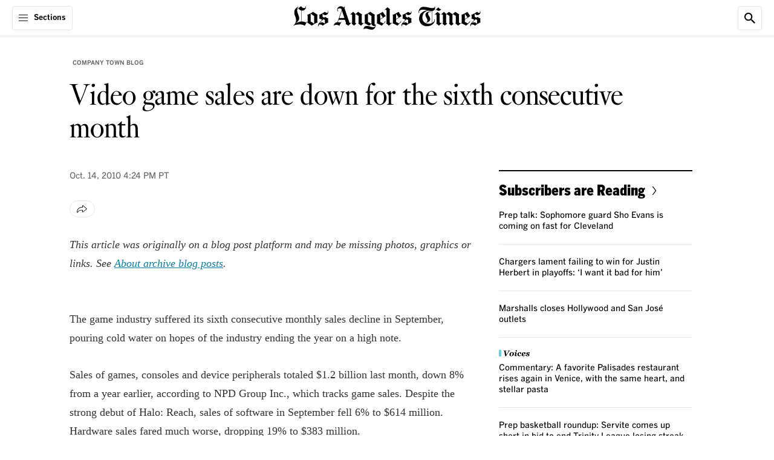

--- FILE ---
content_type: text/html;charset=UTF-8
request_url: https://www.latimes.com/archives/blogs/company-town-blog/story/2010-10-14/video-game-sales-are-down-for-the-sixth-consecutive-month
body_size: 65174
content:
<!DOCTYPE html> <html class="page article-page is-desktop" lang="en-US">  <head> <meta charset="UTF-8"> <style data-css-vars>
    :root {

        

        
        --cms-color-text-on-dark: var(--utility-color-white, #FFF);
        --cms-color-text-on-dark-muted: var(--utility-color-cloud, #CCC);
        --cms-color-text-on-brand: var(--utility-color-white, #FFF);
        --cms-color-text-on-service: var(--utility-color-white, #FFF);
        --cms-color-text-on-feedback: var(--utility-color-white, #FFF);
        --cms-color-text-on-feedback-sponsored: var(--utility-color-mine-shaft, #333);
        --cms-color-brand-text: var(--utility-color-black, #000);
        --cms-color-service-text: var(--utility-color-astral, #087DA1);
        --cms-color-service-1-text: var(--utility-color-calypso, #076583);
        --cms-color-service-2-text: var(--utility-color-fountain, #3DABBF);
        --cms-color-service-3-text: var(--utility-color-turquoise, #68D0E2);
        --cms-color-service-text-on-dark: var(--cms-color-service-2-text);
        --cms-color-service-text-on-dark-hover: var(--cms-color-service-3-text);
        --cms-color-neutral-text: var(--utility-color-dove, #666);
        --cms-color-neutral-1-text: var(--utility-color-mine-shaft, #333);
        --cms-color-neutral-2-text: var(--utility-color-cloud, #CCC);
        --cms-color-neutral-3-text: var(--utility-color-mercury, #E6E6E6);
        --cms-color-feedback-text: var(--utility-color-mine-shaft, #333);
        --cms-color-feedback-text-error: var(--utility-color-scarlet, #EB0000);
        --cms-color-feedback-breaking-text: var(--utility-color-scarlet, #EB0000);
        --cms-color-endorsement-text: var(--utility-color-antique-bronze, #715617);
        --cms-color-overlay-text: var(--cms-color-text-on-dark);
        --cms-color-description-text: var(--cms-color-neutral-text);
        --cms-color-eyebrow-text: var(--cms-color-neutral-text);
        --cms-color-eyebrow-text-hover: var(--cms-color-service-text);
        --cms-color-timestamp-text: var(--cms-color-neutral-text);
        --cms-color-pagination-text: var(--cms-color-neutral-text);
        --cms-color-label-text: var(--cms-color-neutral-text);
        --cms-color-disclaimer-text: var(--cms-color-neutral-1-text);
        --cms-color-module-text: var(--cms-color-brand-text);
        --cms-color-module-1-text: var(--cms-color-neutral-text);
        --cms-color-module-call-to-action-text: var(--cms-color-brand-text);
        --cms-color-subhead-text: var(--cms-color-brand-text);
        --cms-color-subhead-1-text: var(--cms-color-brand-text);

        
        --cms-color-background-on-dark: var(--utility-color-white, #FFF);
        --cms-color-background-surface: var(--utility-color-white, #FFF);
        --cms-color-brand-background: var(--utility-color-black, #000);
        --cms-color-service-background: var(--utility-color-astral, #087DA1);
        --cms-color-service-1-background: var(--utility-color-calypso, #076583);
        --cms-color-service-2-background: var(--utility-color-fountain, #3DABBF);
        --cms-color-service-3-background: var(--utility-color-turquoise, #68D0E2);
        --cms-color-service-background-on-dark: var(--cms-color-service-2-background);
        --cms-color-service-background-on-dark-hover: var(--cms-color-service-3-background);
        --cms-color-neutral-background: var(--utility-color-desert-storm, #F8F8F8);
        --cms-color-neutral-1-background: var(--utility-color-mercury, #E6E6E6);
        --cms-color-neutral-2-background: var(--utility-color-cloud, #CCC);
        --cms-color-neutral-3-background: var(--utility-color-mine-shaft, #333);
        --cms-color-neutral-4-background: var(--utility-color-dove, #666);
        --cms-color-neutral-5-background: var(--utility-color-gunsmoke, #858585);
        --cms-color-neutral-6-background: var(--utility-color-seashell, #F1F1F1);
        --cms-color-feedback-background-error: var(--utility-color-scarlet, #EB0000);
        --cms-color-feedback-background-progress: var(--utility-color-scarlet, #EB0000);
        --cms-color-feedback-breaking-background: var(--utility-color-scarlet, #EB0000);
        --cms-color-feedback-sponsored-background: var(--utility-color-cloud, #CCC);
        --cms-color-feedback-live-background: var(--utility-color-scarlet, #EB0000);
        --cms-color-feedback-dont-miss-background: var(--utility-color-astral, #087DA1);
        --cms-color-endorsement-background: var(--utility-color-soapstone, #FCFAF6);
        --cms-color-non-editorial-background: var(--utility-color-whitesmoke, #F5F5F5);
        --cms-color-status-background: var(--cms-color-neutral-background);
        --cms-color-overlay-brand-background: var(--cms-color-brand-background);
        --cms-color-popover-background: var(--cms-color-background-surface);
        --cms-color-popover-service-background: var(--cms-color-service-background);
        --cms-color-popover-neutral-background: var(--cms-color-neutral-background);

        
        --cms-color-border-on-dark: var(--utility-color-white, #FFF);
        --cms-color-border-on-service: var(--utility-color-white, #FFF);
        --cms-color-brand-border: var(--utility-color-black, #000);
        --cms-color-neutral-border: var(--utility-color-mercury, #E6E6E6);
        --cms-color-neutral-1-border: var(--utility-color-cloud, #CCC);
        --cms-color-neutral-2-border: var(--utility-color-mine-shaft, #333);
        --cms-color-neutral-3-border: var(--utility-color-dove, #666);
        --cms-color-service-border: var(--utility-color-astral, #087DA1);
        --cms-color-service-1-border: var(--utility-color-turquoise, #68D0E2);
        --cms-color-feedback-border-error: var(--utility-color-scarlet, #EB0000);
        --cms-color-module-border: var(--cms-color-brand-border);
        --cms-color-module-1-border: var(--cms-color-neutral-border);
        --cms-color-endorsement-border: var(--utility-color-kumera, #81672B);

        
        --cms-color-icon-on-brand: var(--utility-color-white, #FFF);
        --cms-color-icon-on-service: var(--utility-color-white, #FFF);
        --cms-color-icon-on-feedback: var(--utility-color-white, #FFF);
        --cms-color-icon-on-dark: var(--utility-color-white, #FFF);
        --cms-color-icon-brand: var(--utility-color-black, #000);
        --cms-color-icon-service: var(--utility-color-astral, #087DA1);

        
        --cms-opacity-text-hover: var(--utility-opacity-hover, .8);

        
        --cms-font-brand-heading: var(--utility-font-fbkis-display, 'FBKisDisplay');
        --cms-font-brand-heading-fallback-adjust: var(--utility-font-times-new-roman-adjust, 'TimesNewRomanAdjust');
        --cms-font-brand-text: var(--utility-font-georgia, 'georgia');
        --cms-font-service-heading: var(--utility-font-benton-gothic-condensed-black, 'BentonGothicCond-Black');
        --cms-font-service-text: var(--utility-font-benton-gothic, 'BentonGothic');
        --cms-font-section-heading: var(--utility-font-fbkis-display, 'FBKisDisplay');

        

        
        --cms-page-header-color-text: var(--cms-color-brand-text);
        --cms-page-header-color-text-inverse: var(--cms-color-text-on-dark);
        --cms-page-subheader-color-text: var(--cms-color-brand-text);
        --cms-page-container-top-color-text: var(--cms-color-brand-text);
        --cms-page-footer-color-text: var(--cms-color-text-on-brand);
        --cms-navigation-color-text: var(--cms-color-brand-text);
        --cms-navigation-section-color-text: var(--cms-color-brand-text);
        --cms-navigation-section-color-text-current: var(--cms-color-service-text);
        --cms-navigation-contextual-color-text: var(--cms-color-brand-text);
        --cms-element-header-color-text-hover: var(--utility-color-gunsmoke, #858585);
        --cms-action-bar-action-color-text: var(--cms-color-brand-text);
        --cms-action-bar-action-color-text-hover: var(--cms-color-brand-text);
        --cms-headline-color-text: var(--cms-color-brand-text);
        --cms-story-body-color-text: var(--cms-color-neutral-1-text);
        --cms-rich-text-link-color-text: var(--cms-color-service-text);
        --cms-dropcap-color-text: var(--cms-story-body-color-text);
        --cms-pullquote-color-text: var(--cms-color-brand-text);
        --cms-pullquote-attribution-color-text: var(--cms-color-brand-text);
        --cms-module-infobox-action-color-text: var(--cms-color-module-call-to-action-text);
        --cms-module-infobox-action-color-text-hover: var(--cms-color-neutral-1-text);
        --cms-author-bio-color-text: var(--cms-color-brand-text);
        --cms-tag-color-text: var(--cms-color-text-on-dark);
        --cms-comments-action-color-text: var(--cms-color-text-on-brand);
        --cms-ui-input-color-text: var(--cms-color-neutral-1-text);
        --cms-showcase-color-text: var(--cms-color-text-on-dark);

        
        --cms-page-color-background: var(--cms-color-background-surface);
        --cms-page-color-background-inverse: var(--cms-color-brand-background);
        --cms-page-header-color-background: var(--cms-color-background-surface);
        --cms-page-header-color-background-inverse: var(--cms-color-brand-background);
        --cms-page-subheader-color-background: var(--cms-color-background-surface);
        --cms-page-container-top-color-background: var(--cms-color-background-surface);
        --cms-page-footer-color-background: var(--cms-color-brand-background);
        --cms-navigation-color-background: var(--cms-color-background-surface);
        --cms-navigation-contextual-color-background: var(--cms-color-background-surface);
        --cms-story-stream-color-background: var(--cms-color-brand-background);
        --cms-action-bar-action-color-background-hover: var(--cms-color-neutral-1-background);
        --cms-module-infobox-action-color-background-hover: var(--cms-color-neutral-1-background);
        --cms-module-newsletter-action-color-background: var(--cms-color-service-background);
        --cms-module-newsletter-action-color-background-hover: var(--cms-color-service-1-background);
        --cms-comments-action-color-background: var(--cms-color-brand-background);
        --cms-comments-action-color-background-hover: var(--cms-color-neutral-3-background);
        --cms-tag-color-background: var(--cms-color-neutral-4-background);
        --cms-ui-input-color-background: var(--cms-color-background-surface);
        --cms-ui-input-color-background-on-dark: var(--cms-color-neutral-3-background);
        --cms-showcase-color-background: var(--cms-color-brand-background);
        --cms-point-of-interest-card-color-background: var(--utility-color-white, #FFF);
        

        
        --cms-page-header-color-border: var(--cms-color-neutral-border);
        --cms-page-container-top-color-border: var(--cms-color-neutral-border);
        --cms-page-footer-color-border: var(--cms-color-neutral-3-border);
        --cms-navigation-color-border: var(--cms-color-neutral-border);
        --cms-navigation-submenu-color-border: var(--cms-color-neutral-3-border);
        --cms-navigation-contextual-color-border: var(--cms-color-neutral-border);
        --cms-action-bar-action-color-border: var(--cms-color-neutral-border);
        --cms-author-avatar-color-border: var(--cms-color-neutral-border);
        --cms-ui-input-color-border: var(--cms-color-neutral-3-border);

        
        --cms-recipe-heading-font: var(--utility-font-benton-gothic-condensed-black, 'BentonGothicCond-Black');
        --cms-showcase-font: var(--utility-font-default, 'Default');

        
        --cms-page-header-logo-color: var(--utility-color-black, #000);
        --cms-page-footer-opacity-text-hover: var(--cms-opacity-text-hover);
        --cms-navigation-opacity-text-hover: var(--cms-opacity-text-hover);
        --cms-navigation-section-opacity-text-hover: var(--cms-opacity-text-hover);
        --cms-navigation-contextual-opacity-text-hover: var(--cms-opacity-text-hover);
        --cms-subscriber-exclusive-color: var(--utility-color-astral, #087DA1);
        --cms-subscriber-exclusive-color-hover: var(--utility-color-astral, #087DA1);
        --cms-story-stream-color-active: var(--utility-color-scarlet, #EB0000);
        --cms-ui-toggle-switch-color-active: var(--utility-color-malachite, #09B109);
        --cms-ui-toggle-switch-color-inactive: var(--utility-color-cloud, #CCC);
        
        --cms-recipe-color: var(--utility-color-mine-shaft, #333);
        --cms-cooking-color-brand: var(--utility-color-sweet-corn, #FFE07C);
        --cms-thread-color: var(--utility-color-jewel, #206743);
        --cms-thread-color-1: var(--utility-color-gin, #E5EBE7);
    }
</style>
   <meta property="og:title" content="Video game sales are down for the sixth consecutive month">  <meta property="og:url" content="https://www.latimes.com/archives/blogs/company-town-blog/story/2010-10-14/video-game-sales-are-down-for-the-sixth-consecutive-month">  <meta property="og:image" content="https://ca-times.brightspotcdn.com/dims4/default/64e287b/2147483647/strip/true/crop/2400x1260+0+0/resize/1200x630!/quality/75/?url=https%3A%2F%2Fcalifornia-times-brightspot.s3.amazonaws.com%2Fdf%2F45%2F57d858144a2a88575fa2b03080bb%2Flatlogo-ss.jpg">   <meta property="og:image:url" content="https://ca-times.brightspotcdn.com/dims4/default/64e287b/2147483647/strip/true/crop/2400x1260+0+0/resize/1200x630!/quality/75/?url=https%3A%2F%2Fcalifornia-times-brightspot.s3.amazonaws.com%2Fdf%2F45%2F57d858144a2a88575fa2b03080bb%2Flatlogo-ss.jpg">  <meta property="og:image:width" content="1200"> <meta property="og:image:height" content="630"> <meta property="og:image:type" content="image/jpeg">  <meta property="og:image:alt" content="LA Times logo">    <meta property="og:description" content="This article was originally on a blog post platform and may be missing photos, graphics or links. ">  <meta property="og:site_name" content="Los Angeles Times">   <meta property="og:type" content="article">  <meta property="article:content_tier" content="metered">  <meta property="article:published_time" content="2010-10-14T23:24:54">  <meta property="article:opinion" content="false">  <meta property="article:section" content="Company Town Blog">  <meta name="twitter:card" content="summary_large_image"/>    <meta name="twitter:description" content="This article was originally on a blog post platform and may be missing photos, graphics or links. "/>      <meta name="twitter:site" content="@latimes"/>    <meta name="twitter:title" content="Video game sales are down for the sixth consecutive month"/>   <meta property="fb:app_id" content="134435029966155">  <meta property="fb:pages" content="5863113009">   <meta name="Googlebot-News" content="noindex"/> <link rel="preconnect" href="https://securepubads.g.doubleclick.net" > <link rel="preconnect" href="https://www.google-analytics.com" > <link rel="preconnect" href="https://static.chartbeat.com" > <link rel="preconnect" href="https://www.googletagservices.com" > <link rel="preconnect" href="https://c.amazon-adsystem.com" > <link rel="preconnect" href="https://libs.platform.latimes.com" > <link rel="preconnect" href="https://tpc.googlesyndication.com" > <link rel="preconnect" href="https://ca-times.brightspotcdn.com"  crossorigin > <link rel="preconnect" href="https://ping.chartbeat.net" > <link rel="preconnect" href="https://activate.platform.californiatimes.com" > <link rel="preconnect" href="https://ajax.googleapis.com" > <link rel="preconnect" href="https://adservice.google.com" > <link rel="preconnect" href="https://cdn.confiant-integrations.net" > <link rel="preconnect" href="https://micro.rubiconproject.com" > <link rel="preconnect" href="https://fastlane.rubiconproject.com" > <link rel="preconnect" href="https://prebid-a.rubiconproject.com" > <link rel="preconnect" href="https://bidder.criteo.com" > <link rel="preconnect" href="https://hbopenbid.pubmatic.com" > <link rel="preconnect" href="https://ads.pubmatic.com" > <link rel="preconnect" href="https://api.permutive.com"  crossorigin > <link rel="preconnect" href="https://rp.liadm.com"  crossorigin ="use-credentials" > <link rel="preconnect" href="https://aax.amazon-adsystem.com" > <link rel="preconnect" href="https://config.aps.amazon-adsystem.com" >  <meta name="robots" content="noarchive, max-image-preview:large">  <link rel="preconnect" href="https://edge.platform.latimes.com"  crossorigin ="use-credentials" > <link rel="preconnect" href="https://sli.latimes.com" > <link rel="preconnect" href="https://activate.latimes.com" > <link rel="preconnect" href="https://launchpad.privacymanager.io" > <link rel="preconnect" href="https://ats-wrapper.privacymanager.io" > <link rel="preconnect" href="https://publish.responsiveads.com" > <link rel="preconnect" href="https://static.adsafeprotected.com" > <link rel="preconnect" href="https://pixel.adsafeprotected.com" > <style>.sr-only{height:1px;margin:-1px;overflow:hidden;padding:0;position:absolute;width:1px;clip:rect(0,0,0,0);border-width:0;white-space:nowrap}.pointer-events-none{pointer-events:none}.pointer-events-auto{pointer-events:auto}.visible{visibility:visible}.invisible{visibility:hidden}.collapse{visibility:collapse}.static{position:static}.fixed{position:fixed}.absolute{position:absolute}.relative{position:relative}.sticky{position:sticky}.inset-0{inset:0}.-left-full{left:-100%}.-top-0\.5{top:-.125rem}.-top-5{top:-1.25rem}.-top-px{top:-1px}.bottom-0{bottom:0}.bottom-11\.5{bottom:2.875rem}.left-0{left:0}.left-0\.5{left:.125rem}.left-1\/2{left:50%}.right-0{right:0}.right-2\.5{right:.625rem}.right-3\.25{right:.8125rem}.right-3\.5{right:.875rem}.top-0{top:0}.top-0\.5{top:.125rem}.top-1{top:.25rem}.top-1\/2{top:50%}.top-12\.5{top:3.125rem}.top-15{top:3.75rem}.top-2\.5{top:.625rem}.top-3\.25{top:.8125rem}.top-3\.5{top:.875rem}.top-full{top:100%}.z-1{z-index:1}.z-10{z-index:10}.z-1050{z-index:1050}.z-2{z-index:2}.z-20{z-index:20}.z-25{z-index:25}.z-50{z-index:50}.order-1{order:1}.order-2{order:2}.order-3{order:3}.order-4{order:4}.col-span-full{grid-column:1/-1}.\!m-0{margin:0!important}.m-0{margin:0}.m-5{margin:1.25rem}.-mx-5{margin-left:-1.25rem;margin-right:-1.25rem}.-mx-9{margin-left:-2.25rem;margin-right:-2.25rem}.mx-1\.5{margin-left:.375rem;margin-right:.375rem}.mx-2{margin-left:.5rem;margin-right:.5rem}.mx-3\.5{margin-left:.875rem;margin-right:.875rem}.mx-4{margin-left:1rem;margin-right:1rem}.mx-5{margin-left:1.25rem;margin-right:1.25rem}.mx-auto{margin-left:auto;margin-right:auto}.my-0{margin-bottom:0;margin-top:0}.my-1\.25{margin-bottom:.3125rem;margin-top:.3125rem}.my-10{margin-bottom:2.5rem;margin-top:2.5rem}.my-5{margin-bottom:1.25rem;margin-top:1.25rem}.my-6\.25{margin-bottom:1.5625rem;margin-top:1.5625rem}.my-7\.5{margin-bottom:1.875rem;margin-top:1.875rem}.\!mb-1{margin-bottom:.25rem!important}.\!mt-2{margin-top:.5rem!important}.\!mt-\[18px\]{margin-top:18px!important}.-mb-2\.5{margin-bottom:-.625rem}.-mb-5{margin-bottom:-1.25rem}.-mt-0\.5{margin-top:-.125rem}.-mt-12{margin-top:-3rem}.-mt-2\.5{margin-top:-.625rem}.-mt-3\.75{margin-top:-.9375rem}.mb-0{margin-bottom:0}.mb-0\.5{margin-bottom:.125rem}.mb-0\.75{margin-bottom:.1875rem}.mb-1\.25{margin-bottom:.3125rem}.mb-1\.5{margin-bottom:.375rem}.mb-10{margin-bottom:2.5rem}.mb-15{margin-bottom:3.75rem}.mb-2{margin-bottom:.5rem}.mb-2\.25{margin-bottom:.5625rem}.mb-2\.5{margin-bottom:.625rem}.mb-20{margin-bottom:5rem}.mb-3{margin-bottom:.75rem}.mb-3\.25{margin-bottom:.8125rem}.mb-3\.5{margin-bottom:.875rem}.mb-3\.75{margin-bottom:.9375rem}.mb-4{margin-bottom:1rem}.mb-5{margin-bottom:1.25rem}.mb-6{margin-bottom:1.5rem}.mb-7\.5{margin-bottom:1.875rem}.mb-8{margin-bottom:2rem}.mb-9{margin-bottom:2.25rem}.mb-auto{margin-bottom:auto}.ml-1{margin-left:.25rem}.ml-1\.25{margin-left:.3125rem}.ml-1\.5{margin-left:.375rem}.ml-2{margin-left:.5rem}.ml-2\.5{margin-left:.625rem}.ml-20{margin-left:5rem}.ml-3{margin-left:.75rem}.ml-3\.25{margin-left:.8125rem}.ml-9{margin-left:2.25rem}.ml-auto{margin-left:auto}.mr-3{margin-right:.75rem}.mt-0{margin-top:0}.mt-0\.5{margin-top:.125rem}.mt-1{margin-top:.25rem}.mt-1\.25{margin-top:.3125rem}.mt-10{margin-top:2.5rem}.mt-12{margin-top:3rem}.mt-2{margin-top:.5rem}.mt-2\.5{margin-top:.625rem}.mt-3{margin-top:.75rem}.mt-4{margin-top:1rem}.mt-4\.5{margin-top:1.125rem}.mt-5{margin-top:1.25rem}.mt-60\.75{margin-top:15.1875rem}.mt-7\.5{margin-top:1.875rem}.mt-8{margin-top:2rem}.mt-\[-115px\]{margin-top:-115px}.mt-px{margin-top:1px}.block{display:block}.inline-block{display:inline-block}.inline{display:inline}.flex{display:flex}.inline-flex{display:inline-flex}.table{display:table}.grid{display:grid}.contents{display:contents}.hidden{display:none}.aspect-\[2\/1\]{aspect-ratio:2/1}.aspect-\[9\/16\]{aspect-ratio:9/16}.aspect-square{aspect-ratio:1/1}.aspect-video{aspect-ratio:16/9}.size-4\.5{height:1.125rem;width:1.125rem}.size-5{height:1.25rem;width:1.25rem}.size-6{height:1.5rem;width:1.5rem}.size-8{height:2rem;width:2rem}.h-0{height:0}.h-1\.25{height:.3125rem}.h-10{height:2.5rem}.h-11{height:2.75rem}.h-12{height:3rem}.h-12\.5{height:3.125rem}.h-14{height:3.5rem}.h-15{height:3.75rem}.h-2\.5{height:.625rem}.h-2\.75{height:.6875rem}.h-3{height:.75rem}.h-3\.5{height:.875rem}.h-4{height:1rem}.h-4\.25{height:1.0625rem}.h-4\.5{height:1.125rem}.h-4\.75{height:1.1875rem}.h-48{height:12rem}.h-5{height:1.25rem}.h-6{height:1.5rem}.h-6\.25{height:1.5625rem}.h-6\.5{height:1.625rem}.h-7{height:1.75rem}.h-7\.5{height:1.875rem}.h-9{height:2.25rem}.h-\[17px\]{height:17px}.h-\[26px\]{height:26px}.h-\[56px\]{height:56px}.h-auto{height:auto}.h-full{height:100%}.h-screen{height:100vh}.max-h-10{max-height:2.5rem}.max-h-3\.5{max-height:.875rem}.max-h-7\.5{max-height:1.875rem}.min-h-14{min-height:3.5rem}.min-h-15{min-height:3.75rem}.min-h-32{min-height:8rem}.min-h-35{min-height:8.75rem}.min-h-6{min-height:1.5rem}.w-0{width:0}.w-1\.25{width:.3125rem}.w-10{width:2.5rem}.w-11{width:2.75rem}.w-14{width:3.5rem}.w-15{width:3.75rem}.w-2\.5{width:.625rem}.w-2\.75{width:.6875rem}.w-25{width:6.25rem}.w-3{width:.75rem}.w-3\.5{width:.875rem}.w-35{width:8.75rem}.w-4{width:1rem}.w-4\.5{width:1.125rem}.w-4\.75{width:1.1875rem}.w-40{width:10rem}.w-5{width:1.25rem}.w-6{width:1.5rem}.w-6\.25{width:1.5625rem}.w-60{width:15rem}.w-64\.5{width:16.25rem}.w-7{width:1.75rem}.w-7\.5{width:1.875rem}.w-8\.25{width:2.0625rem}.w-9{width:2.25rem}.w-\[11px\]{width:11px}.w-\[26px\]{width:26px}.w-\[56px\]{width:56px}.w-fit{width:-moz-fit-content;width:fit-content}.w-full{width:100%}.w-screen{width:100vw}.min-w-7{min-width:1.75rem}.min-w-full{min-width:100%}.max-w-1\/3{max-width:33.33%}.max-w-10{max-width:2.5rem}.max-w-110{max-width:27.5rem}.max-w-12\.75{max-width:3.1875rem}.max-w-142{max-width:35.5rem}.max-w-150{max-width:37.5rem}.max-w-170{max-width:42.5rem}.max-w-20{max-width:5rem}.max-w-205{max-width:51.25rem}.max-w-280{max-width:70rem}.max-w-295{max-width:73.75rem}.max-w-3\.5{max-width:.875rem}.max-w-300{max-width:75rem}.max-w-45{max-width:11.25rem}.max-w-5{max-width:1.25rem}.max-w-64\.5{max-width:16.25rem}.max-w-70{max-width:17.5rem}.max-w-\[115px\]{max-width:115px}.max-w-\[1240px\]{max-width:1240px}.max-w-\[490px\]{max-width:490px}.max-w-\[800px\]{max-width:800px}.max-w-full{max-width:100%}.max-w-lg{max-width:32rem}.flex-1{flex:1 1 0%}.flex-\[3_1_0\%\]{flex:3 1 0%}.shrink-0{flex-shrink:0}.flex-grow{flex-grow:1}.basis-\[70\%\]{flex-basis:70%}.basis-full{flex-basis:100%}.border-collapse{border-collapse:collapse}.-translate-x-1\/2{--tw-translate-x:-50%}.-translate-x-1\/2,.-translate-y-1\/2{transform:translate(var(--tw-translate-x),var(--tw-translate-y)) rotate(var(--tw-rotate)) skewX(var(--tw-skew-x)) skewY(var(--tw-skew-y)) scaleX(var(--tw-scale-x)) scaleY(var(--tw-scale-y))}.-translate-y-1\/2{--tw-translate-y:-50%}.translate-y-0{--tw-translate-y:0px}.translate-y-0,.translate-y-full{transform:translate(var(--tw-translate-x),var(--tw-translate-y)) rotate(var(--tw-rotate)) skewX(var(--tw-skew-x)) skewY(var(--tw-skew-y)) scaleX(var(--tw-scale-x)) scaleY(var(--tw-scale-y))}.translate-y-full{--tw-translate-y:100%}.-rotate-90{--tw-rotate:-90deg}.-rotate-90,.rotate-90{transform:translate(var(--tw-translate-x),var(--tw-translate-y)) rotate(var(--tw-rotate)) skewX(var(--tw-skew-x)) skewY(var(--tw-skew-y)) scaleX(var(--tw-scale-x)) scaleY(var(--tw-scale-y))}.rotate-90{--tw-rotate:90deg}.scale-150{--tw-scale-x:1.5;--tw-scale-y:1.5}.scale-150,.transform{transform:translate(var(--tw-translate-x),var(--tw-translate-y)) rotate(var(--tw-rotate)) skewX(var(--tw-skew-x)) skewY(var(--tw-skew-y)) scaleX(var(--tw-scale-x)) scaleY(var(--tw-scale-y))}.cursor-pointer{cursor:pointer}.resize{resize:both}.snap-x{scroll-snap-type:x var(--tw-scroll-snap-strictness)}.snap-mandatory{--tw-scroll-snap-strictness:mandatory}.list-none{list-style-type:none}.appearance-none{-webkit-appearance:none;-moz-appearance:none;appearance:none}.grid-cols-1{grid-template-columns:repeat(1,minmax(0,1fr))}.grid-cols-2{grid-template-columns:repeat(2,minmax(0,1fr))}.flex-row{flex-direction:row}.flex-row-reverse{flex-direction:row-reverse}.flex-col{flex-direction:column}.flex-wrap{flex-wrap:wrap}.items-start{align-items:flex-start}.items-end{align-items:flex-end}.items-center{align-items:center}.items-baseline{align-items:baseline}.justify-normal{justify-content:normal}.justify-end{justify-content:flex-end}.justify-center{justify-content:center}.justify-between{justify-content:space-between}.gap-1{gap:.25rem}.gap-1\.25{gap:.3125rem}.gap-1\.5{gap:.375rem}.gap-10{gap:2.5rem}.gap-2{gap:.5rem}.gap-2\.5{gap:.625rem}.gap-3{gap:.75rem}.gap-3\.5{gap:.875rem}.gap-4{gap:1rem}.gap-5{gap:1.25rem}.gap-6{gap:1.5rem}.gap-7\.5{gap:1.875rem}.gap-x-1{-moz-column-gap:.25rem;column-gap:.25rem}.gap-x-4{-moz-column-gap:1rem;column-gap:1rem}.gap-y-1{row-gap:.25rem}.gap-y-1\.25{row-gap:.3125rem}.self-start{align-self:flex-start}.self-center{align-self:center}.overflow-auto{overflow:auto}.overflow-hidden{overflow:hidden}.overflow-clip{overflow:clip}.overflow-y-auto{overflow-y:auto}.overflow-x-hidden{overflow-x:hidden}.overflow-x-scroll{overflow-x:scroll}.scroll-smooth{scroll-behavior:smooth}.whitespace-nowrap{white-space:nowrap}.text-nowrap{text-wrap:nowrap}.text-balance{text-wrap:balance}.rounded-3xl{border-radius:1.5rem}.rounded-6xl{border-radius:3rem}.rounded-\[4px\]{border-radius:4px}.rounded-full{border-radius:9999px}.rounded-lg{border-radius:.5rem}.rounded-lg-1{border-radius:.625rem}.rounded-sm{border-radius:.25rem}.rounded-sm-1{border-radius:.3125rem}.rounded-xl{border-radius:.75rem}.rounded-b-sm{border-bottom-left-radius:.25rem;border-bottom-right-radius:.25rem}.rounded-l-sm-1{border-bottom-left-radius:.3125rem;border-top-left-radius:.3125rem}.rounded-l-xs{border-bottom-left-radius:.125rem;border-top-left-radius:.125rem}.rounded-r-xs{border-bottom-right-radius:.125rem;border-top-right-radius:.125rem}.rounded-s-2xl{border-end-start-radius:1rem;border-start-start-radius:1rem}.rounded-t-lg{border-top-left-radius:.5rem;border-top-right-radius:.5rem}.rounded-t-sm-1{border-top-left-radius:.3125rem;border-top-right-radius:.3125rem}.border{border-width:1px}.border-0{border-width:0}.border-2{border-width:2px}.border-x-2{border-left-width:2px;border-right-width:2px}.border-b{border-bottom-width:1px}.border-b-2{border-bottom-width:2px}.border-r{border-right-width:1px}.border-t{border-top-width:1px}.border-t-0{border-top-width:0}.border-t-2{border-top-width:2px}.border-solid{border-style:solid}.border-none{border-style:none}.border-\[\#F9E870\]{--tw-border-opacity:1;border-color:rgb(249 232 112/var(--tw-border-opacity,1))}.border-cms-action-bar-action-color-background-hover{border-color:var(--cms-action-bar-action-color-background-hover)}.border-cms-action-bar-action-color-border{border-color:var(--cms-action-bar-action-color-border)}.border-cms-color-brand-border{border-color:var(--cms-color-brand-border)}.border-cms-color-endorsement-border{border-color:var(--cms-color-endorsement-border)}.border-cms-color-feedback-sponsored-background{border-color:var(--cms-color-feedback-sponsored-background)}.border-cms-color-module-1-border{border-color:var(--cms-color-module-1-border)}.border-cms-color-module-border{border-color:var(--cms-color-module-border)}.border-cms-color-neutral-1-border{border-color:var(--cms-color-neutral-1-border)}.border-cms-color-neutral-3-border{border-color:var(--cms-color-neutral-3-border)}.border-cms-color-neutral-3-text{border-color:var(--cms-color-neutral-3-text)}.border-cms-color-neutral-border{border-color:var(--cms-color-neutral-border)}.border-cms-page-header-color-border{border-color:var(--cms-page-header-color-border)}.border-cms-ui-input-color-border{border-color:var(--cms-ui-input-color-border)}.border-cms-ui-toggle-switch-color-inactive{border-color:var(--cms-ui-toggle-switch-color-inactive)}.\!bg-cms-module-newsletter-action-color-background{background-color:var(--cms-module-newsletter-action-color-background)!important}.bg-\[\#F9E870\]{--tw-bg-opacity:1;background-color:rgb(249 232 112/var(--tw-bg-opacity,1))}.bg-\[--cms-showcase-color-background\]{background-color:var(--cms-showcase-color-background)}.bg-blackAlpha4{background-color:rgba(0,0,0,.4)}.bg-blackAlpha65{background-color:rgba(0,0,0,.65)}.bg-cms-action-bar-action-color-background-hover{background-color:var(--cms-action-bar-action-color-background-hover)}.bg-cms-color-background-surface{background-color:var(--cms-color-background-surface)}.bg-cms-color-brand-background{background-color:var(--cms-color-brand-background)}.bg-cms-color-endorsement-background{background-color:var(--cms-color-endorsement-background)}.bg-cms-color-feedback-sponsored-background{background-color:var(--cms-color-feedback-sponsored-background)}.bg-cms-color-neutral-1-background{background-color:var(--cms-color-neutral-1-background)}.bg-cms-color-neutral-2-background{background-color:var(--cms-color-neutral-2-background)}.bg-cms-color-neutral-3-text{background-color:var(--cms-color-neutral-3-text)}.bg-cms-color-neutral-background{background-color:var(--cms-color-neutral-background)}.bg-cms-color-non-editorial-background{background-color:var(--cms-color-non-editorial-background)}.bg-cms-color-popover-background{background-color:var(--cms-color-popover-background)}.bg-cms-color-popover-service-background{background-color:var(--cms-color-popover-service-background)}.bg-cms-color-service-background{background-color:var(--cms-color-service-background)}.bg-cms-navigation-color-background{background-color:var(--cms-navigation-color-background)}.bg-cms-page-color-background{background-color:var(--cms-page-color-background)}.bg-cms-page-container-top-color-background{background-color:var(--cms-page-container-top-color-background)}.bg-cms-page-footer-color-background{background-color:var(--cms-page-footer-color-background)}.bg-cms-page-header-color-background{background-color:var(--cms-page-header-color-background)}.bg-cms-page-header-color-background-inverse{background-color:var(--cms-page-header-color-background-inverse)}.bg-cms-page-subheader-color-background{background-color:var(--cms-page-subheader-color-background)}.bg-cms-point-of-interest-card-color-background{background-color:var(--cms-point-of-interest-card-color-background)}.bg-cms-point-of-interest-page-color-background{background-color:var(--cms-point-of-interest-page-color-background)}.bg-cms-ui-input-color-background{background-color:var(--cms-ui-input-color-background)}.bg-cms-ui-toggle-switch-color-inactive{background-color:var(--cms-ui-toggle-switch-color-inactive)}.bg-transparent{background-color:initial}.bg-clip-padding{background-clip:padding-box}.bg-center{background-position:50%}.fill-cms-color-icon-brand{fill:var(--cms-color-icon-brand)}.fill-cms-color-overlay-text{fill:var(--cms-color-overlay-text)}.fill-cms-navigation-color-text{fill:var(--cms-navigation-color-text)}.fill-cms-page-header-color-text{fill:var(--cms-page-header-color-text)}.fill-current{fill:currentColor}.fill-none{fill:none}.stroke-cms-color-brand-border{stroke:var(--cms-color-brand-border)}.stroke-cms-page-footer-color-text{stroke:var(--cms-page-footer-color-text)}.stroke-current{stroke:currentColor}.stroke-2{stroke-width:2}.\!p-0{padding:0!important}.p-0{padding:0}.p-1{padding:.25rem}.p-1\.5{padding:.375rem}.p-1\.75{padding:.4375rem}.p-10{padding:2.5rem}.p-2\.5{padding:.625rem}.p-3\.25{padding:.8125rem}.p-3\.5{padding:.875rem}.p-4{padding:1rem}.p-5{padding:1.25rem}.p-6{padding:1.5rem}.px-0{padding-left:0;padding-right:0}.px-1\.25{padding-left:.3125rem;padding-right:.3125rem}.px-1\.5{padding-left:.375rem;padding-right:.375rem}.px-10{padding-left:2.5rem;padding-right:2.5rem}.px-2{padding-left:.5rem;padding-right:.5rem}.px-2\.25{padding-left:.5625rem;padding-right:.5625rem}.px-2\.5{padding-left:.625rem;padding-right:.625rem}.px-3{padding-left:.75rem;padding-right:.75rem}.px-3\.5{padding-left:.875rem;padding-right:.875rem}.px-4{padding-left:1rem;padding-right:1rem}.px-5{padding-left:1.25rem;padding-right:1.25rem}.px-6\.5{padding-left:1.625rem;padding-right:1.625rem}.px-7\.5{padding-left:1.875rem;padding-right:1.875rem}.py-0{padding-bottom:0;padding-top:0}.py-0\.5{padding-bottom:.125rem;padding-top:.125rem}.py-1\.25{padding-bottom:.3125rem;padding-top:.3125rem}.py-10{padding-bottom:2.5rem;padding-top:2.5rem}.py-2{padding-bottom:.5rem;padding-top:.5rem}.py-2\.25{padding-bottom:.5625rem;padding-top:.5625rem}.py-2\.5{padding-bottom:.625rem;padding-top:.625rem}.py-3{padding-bottom:.75rem;padding-top:.75rem}.py-3\.25{padding-bottom:.8125rem;padding-top:.8125rem}.py-3\.5{padding-bottom:.875rem;padding-top:.875rem}.py-4{padding-bottom:1rem;padding-top:1rem}.py-4\.5{padding-bottom:1.125rem;padding-top:1.125rem}.py-6{padding-bottom:1.5rem;padding-top:1.5rem}.py-7\.5{padding-bottom:1.875rem;padding-top:1.875rem}.\!pb-0{padding-bottom:0!important}.pb-0{padding-bottom:0}.pb-1{padding-bottom:.25rem}.pb-1\.25{padding-bottom:.3125rem}.pb-12\.5{padding-bottom:3.125rem}.pb-15{padding-bottom:3.75rem}.pb-16{padding-bottom:4rem}.pb-2{padding-bottom:.5rem}.pb-2\.5{padding-bottom:.625rem}.pb-4{padding-bottom:1rem}.pb-5{padding-bottom:1.25rem}.pb-6\.25{padding-bottom:1.5625rem}.pb-7\.5{padding-bottom:1.875rem}.pl-2\.5{padding-left:.625rem}.pl-5{padding-left:1.25rem}.pl-6{padding-left:1.5rem}.pl-9{padding-left:2.25rem}.pr-0{padding-right:0}.pr-1\.25{padding-right:.3125rem}.pr-12\.5{padding-right:3.125rem}.pr-6{padding-right:1.5rem}.pr-7{padding-right:1.75rem}.pt-0{padding-top:0}.pt-0\.5{padding-top:.125rem}.pt-0\.75{padding-top:.1875rem}.pt-1\.25{padding-top:.3125rem}.pt-1\.75{padding-top:.4375rem}.pt-10{padding-top:2.5rem}.pt-15{padding-top:3.75rem}.pt-20{padding-top:5rem}.pt-3{padding-top:.75rem}.pt-3\.75{padding-top:.9375rem}.pt-4{padding-top:1rem}.pt-4\.5{padding-top:1.125rem}.pt-5{padding-top:1.25rem}.pt-7\.5{padding-top:1.875rem}.pt-8{padding-top:2rem}.text-left{text-align:left}.text-center{text-align:center}.text-right{text-align:right}.font-cms-font-brand-heading{font-family:var(--cms-font-brand-heading),var(--utility-font-times-new-roman-adjust)}.font-cms-font-brand-text{font-family:var(--cms-font-brand-text),var(--utility-font-serif-fallback)}.font-cms-font-service-heading{font-family:var(--cms-font-service-heading),var(--utility-font-sans-fallback)}.font-cms-font-service-text{font-family:var(--cms-font-service-text),var(--utility-font-sans-fallback)}.text-2xl{font-size:1.5rem;line-height:2rem}.text-2xl-1{font-size:1.625rem}.text-2xl-2{font-size:1.75rem}.text-4xl-1{font-size:2.5rem}.text-5xl-1{font-size:3.125rem}.text-base{font-size:1rem;line-height:1.5rem}.text-lg{font-size:1.125rem;line-height:1.75rem}.text-sm{font-size:.875rem;line-height:1.25rem}.text-sm-1{font-size:.9375rem}.text-xl{font-size:1.25rem;line-height:1.75rem}.text-xs{font-size:.75rem;line-height:1rem}.text-xs-1{font-size:.8125rem}.text-xs-2{font-size:.875rem}.text-xxs{font-size:.625rem}.text-xxs-1{font-size:.6875rem}.text-xxs-2{font-size:.9375rem}.text-xxxs{font-size:.5625rem}.font-bold{font-weight:700}.font-light{font-weight:300}.font-medium{font-weight:500}.font-normal{font-weight:400}.font-semibold{font-weight:600}.uppercase{text-transform:uppercase}.capitalize{text-transform:capitalize}.\!normal-case{text-transform:none!important}.italic{font-style:italic}.\!leading-3\.5{line-height:.875rem!important}.\!leading-5\.5{line-height:1.375rem!important}.leading-11\.25{line-height:2.813rem}.leading-11\.5{line-height:2.875rem}.leading-2\.5{line-height:.625rem}.leading-3{line-height:.75rem}.leading-3\.5{line-height:.875rem}.leading-4{line-height:1rem}.leading-4\.5{line-height:1.125rem}.leading-5{line-height:1.25rem}.leading-5\.25{line-height:1.3125rem}.leading-5\.5{line-height:1.375rem}.leading-6{line-height:1.5rem}.leading-6\.5{line-height:1.625rem}.leading-7{line-height:1.75rem}.leading-7\.5{line-height:1.875rem}.leading-7\.75{line-height:1.9375rem}.leading-8{line-height:2rem}.leading-9\.5{line-height:2.375rem}.leading-none{line-height:1}.tracking-normal{letter-spacing:0}.text-\[\#858585\]{--tw-text-opacity:1;color:rgb(133 133 133/var(--tw-text-opacity,1))}.text-\[\#fff\]{--tw-text-opacity:1;color:rgb(255 255 255/var(--tw-text-opacity,1))}.text-cms-action-bar-action-color-text{color:var(--cms-action-bar-action-color-text)}.text-cms-color-brand-text{color:var(--cms-color-brand-text)}.text-cms-color-description-text{color:var(--cms-color-description-text)}.text-cms-color-disclaimer-text{color:var(--cms-color-disclaimer-text)}.text-cms-color-eyebrow-text{color:var(--cms-color-eyebrow-text)}.text-cms-color-feedback-text{color:var(--cms-color-feedback-text)}.text-cms-color-feedback-text-error{color:var(--cms-color-feedback-text-error)}.text-cms-color-icon-on-feedback{color:var(--cms-color-icon-on-feedback)}.text-cms-color-label-text{color:var(--cms-color-label-text)}.text-cms-color-module-text{color:var(--cms-color-module-text)}.text-cms-color-neutral-1-text{color:var(--cms-color-neutral-1-text)}.text-cms-color-neutral-text{color:var(--cms-color-neutral-text)}.text-cms-color-overlay-text{color:var(--cms-color-overlay-text)}.text-cms-color-service-text{color:var(--cms-color-service-text)}.text-cms-color-text-on-brand{color:var(--cms-color-text-on-brand)}.text-cms-color-text-on-dark{color:var(--cms-color-text-on-dark)}.text-cms-color-text-on-feedback{color:var(--cms-color-text-on-feedback)}.text-cms-color-text-on-feedback-sponsored{color:var(--cms-color-text-on-feedback-sponsored)}.text-cms-color-timestamp-text{color:var(--cms-color-timestamp-text)}.text-cms-navigation-color-text{color:var(--cms-navigation-color-text)}.text-cms-navigation-section-color-text{color:var(--cms-navigation-section-color-text)}.text-cms-page-color-background{color:var(--cms-page-color-background)}.text-cms-page-footer-color-text{color:var(--cms-page-footer-color-text)}.text-cms-page-header-color-text{color:var(--cms-page-header-color-text)}.text-cms-page-subheader-color-text{color:var(--cms-page-subheader-color-text)}.text-cms-point-of-interest-color{color:var(--cms-point-of-interest-color)}.text-cms-point-of-interest-color-1{color:var(--cms-point-of-interest-color-1)}.text-cms-story-body-color-text{color:var(--cms-story-body-color-text)}.text-cms-ui-input-color-text{color:var(--cms-ui-input-color-text)}.underline{text-decoration-line:underline}.no-underline{text-decoration-line:none}.antialiased{-webkit-font-smoothing:antialiased;-moz-osx-font-smoothing:grayscale}.opacity-0{opacity:0}.opacity-10{opacity:.1}.opacity-100{opacity:1}.opacity-20{opacity:.2}.opacity-30{opacity:.3}.opacity-40{opacity:.4}.opacity-50{opacity:.5}.opacity-60{opacity:.6}.opacity-70{opacity:.7}.opacity-90{opacity:.9}.shadow{--tw-shadow:0 1px 3px 0 rgba(0,0,0,.1),0 1px 2px -1px rgba(0,0,0,.1);--tw-shadow-colored:0 1px 3px 0 var(--tw-shadow-color),0 1px 2px -1px var(--tw-shadow-color);box-shadow:var(--tw-ring-offset-shadow,0 0 #0000),var(--tw-ring-shadow,0 0 #0000),var(--tw-shadow)}.outline-none{outline:2px solid transparent;outline-offset:2px}.blur{--tw-blur:blur(8px)}.blur,.grayscale{filter:var(--tw-blur) var(--tw-brightness) var(--tw-contrast) var(--tw-grayscale) var(--tw-hue-rotate) var(--tw-invert) var(--tw-saturate) var(--tw-sepia) var(--tw-drop-shadow)}.grayscale{--tw-grayscale:grayscale(100%)}.filter{filter:var(--tw-blur) var(--tw-brightness) var(--tw-contrast) var(--tw-grayscale) var(--tw-hue-rotate) var(--tw-invert) var(--tw-saturate) var(--tw-sepia) var(--tw-drop-shadow)}.transition{transition-duration:.15s;transition-property:color,background-color,border-color,text-decoration-color,fill,stroke,opacity,box-shadow,transform,filter,-webkit-backdrop-filter;transition-property:color,background-color,border-color,text-decoration-color,fill,stroke,opacity,box-shadow,transform,filter,backdrop-filter;transition-property:color,background-color,border-color,text-decoration-color,fill,stroke,opacity,box-shadow,transform,filter,backdrop-filter,-webkit-backdrop-filter;transition-timing-function:cubic-bezier(.4,0,.2,1)}.transition-colors{transition-duration:.15s;transition-property:color,background-color,border-color,text-decoration-color,fill,stroke;transition-timing-function:cubic-bezier(.4,0,.2,1)}.transition-left{transition-duration:.15s;transition-property:left;transition-timing-function:cubic-bezier(.4,0,.2,1)}.transition-transform{transition-duration:.15s;transition-property:transform;transition-timing-function:cubic-bezier(.4,0,.2,1)}.duration-400{transition-duration:.4s}.ease-out{transition-timing-function:cubic-bezier(0,0,.2,1)}.\@container\/newsletter-module{container-name:newsletter-module;container-type:inline-size}.border-t-cms-color-brand-border{border-top-color:var(--cms-color-brand-border)}.border-b-cms-color-neutral-1-border{border-bottom-color:var(--cms-color-neutral-1-border)}.border-b-cms-navigation-color-border{border-bottom-color:var(--cms-navigation-color-border)}.keep-all{word-break:keep-all}.scrollbar-hidden{scrollbar-width:none;-ms-overflow-style:none}.scrollbar-hidden::-webkit-scrollbar{display:none}.clearfix:after{clear:both;content:" ";display:block}.\[border\:unset\]{border:unset}:root{--utility-color-antique-bronze:#715617;--utility-color-astral:#087da1;--utility-color-black:#000;--utility-color-boulder:#757575;--utility-color-calypso:#076583;--utility-color-cloud:#ccc;--utility-color-deepsky:#00acec;--utility-color-desert-storm:#f8f8f8;--utility-color-dove:#666;--utility-color-fountain:#3dabbf;--utility-color-gin:#e5ebe7;--utility-color-gunsmoke:#858585;--utility-color-heavy-metal:#34362f;--utility-color-jewel:#206743;--utility-color-kumera:#81672b;--utility-color-lime-green:#70d440;--utility-color-marshland:#151612;--utility-color-malachite:#09b109;--utility-color-mercury:#e6e6e6;--utility-color-mine-shaft:#333;--utility-color-paradiso:#2b7886;--utility-color-scarlet:#eb0000;--utility-color-seashell:#f1f1f1;--utility-color-soapstone:#fcfaf6;--utility-color-sweet-corn:#ffe07c;--utility-color-turquoise:#68d0e2;--utility-color-white:#fff;--utility-color-whitesmoke:#f5f5f5;--utility-opacity-hover:0.8;--utility-font-fbkis-display:"FBKisDisplay";--utility-font-times-new-roman-adjust:"TimesNewRomanAdjust",var(--utility-font-serif-fallback);--utility-font-benton-gothic:"BentonGothic";--utility-font-benton-gothic-condensed-black:"BentonGothicCond-Black";--utility-font-georgia:"georgia";--utility-font-serif-fallback:"times new roman",times,serif;--utility-font-sans-fallback:arial,"helvetica neue",helvetica,sans-serif;--utility-font-default:"Default";--utility-font-owners-narrow:"Owners Narrow";--utility-font-owners-narrow-fallback:"Owners Narrow Fallback";--utility-font-owners-xx-narrow:"Owners XXNarrow";--utility-font-owners-xx-narrow-fallback-adjust:"Owners XXNarrow Fallback Adjust";--utility-font-ivy-presto-semibold:"IvyPresto Disp Semi Bd";--utility-font-poppins-medium:"Poppins";--utility-font-proxima-nova:"Proxima Nova";--utility-font-proxima-nova-adjust:"Proxima Nova Adjust";--utility-font-pangram-sans-semibold:"Pangram Sans Semibold";--utility-font-pangram-sans-semibold-adjust:"Pangram Sans Semibold Adjust";--utility-font-pangram-sans-extrabold:"Pangram Sans Extrabold";--utility-font-pangram-sans-extrabold-adjust:"Pangram Sans Extrabold Adjust";--utility-font-pangram-sans-fallback-adjust:"Pangram Sans Fallback Adjust";--utility-font-videojs-icon:"VideoJS Icon";--utility-font-gvp-icon:"GrapheneVideoPlayerIcon";--tw-translate-x:0;--tw-translate-y:0;--tw-rotate:0;--tw-skew-x:0;--tw-skew-y:0;--tw-scale-x:1;--tw-scale-y:1}hr{background-color:var(--cms-color-neutral-2-background);border:0;height:1px;margin:40px 0}ol,ul{margin:0;padding:0}a{color:currentcolor}a,a:hover{text-decoration:none}img{display:block}img,svg{height:auto;max-width:100%}iframe{border:0}*,:after,:before{box-sizing:border-box}h1,h2,h3,h4,h5{margin:0}.button{align-items:center;border-radius:4px;cursor:pointer;display:flex;font-family:var(--cms-font-service-text,"BentonGothic"),var(--utility-font-sans-fallback,'arial, "helvetica neue", helvetica, sans-serif');font-style:normal;font-weight:700;gap:8px;justify-content:center;padding:11px 40px;text-transform:capitalize;transition:color .15s,background .15s,border .15s}.button[aria-disabled=true]{cursor:not-allowed}.button-brand{background-color:var(--cms-color-brand-background);border:1px solid transparent;color:var(--cms-color-text-on-brand)}@media(hover:hover)and (pointer:fine){.button-brand:focus-visible:not([aria-disabled=true]),.button-brand:hover:not([aria-disabled=true]){background-color:var(--cms-color-neutral-3-background);border:1px solid transparent;color:var(--cms-color-text-on-brand)}}.button-brand[aria-disabled=true]{background-color:var(--cms-color-neutral-2-background);color:var(--cms-color-neutral-1-text)}.button-brand-wire{background-color:transparent;border:1px solid;color:var(--cms-color-brand-text)}@media(hover:hover)and (pointer:fine){.button-brand-wire:focus-visible:not([aria-disabled=true]),.button-brand-wire:hover:not([aria-disabled=true]){background-color:var(--cms-color-neutral-1-background);border:1px solid;color:var(--cms-color-neutral-1-text)}}.button-brand-wire[aria-disabled=true]{color:var(--cms-color-neutral-text)}.button-service{background-color:var(--cms-color-service-background);border:1px solid transparent;color:var(--cms-color-text-on-service)}@media(hover:hover)and (pointer:fine){.button-service:focus-visible:not([aria-disabled=true]),.button-service:hover:not([aria-disabled=true]){background-color:var(--cms-color-service-1-background);border:1px solid transparent;color:var(--cms-color-text-on-service)}}.button-service[aria-disabled=true]{background-color:var(--cms-color-neutral-2-background);color:var(--cms-color-neutral-1-text)}.button-service-wire{background-color:transparent;border:1px solid;color:var(--cms-color-service-text)}@media(hover:hover)and (pointer:fine){.button-service-wire:focus-visible:not([aria-disabled=true]),.button-service-wire:hover:not([aria-disabled=true]){background-color:var(--cms-color-neutral-1-background);border:1px solid;color:var(--cms-color-service-1-text)}}.button-service-wire[aria-disabled=true]{color:var(--cms-color-neutral-text)}.button-neutral{background-color:var(--cms-color-neutral-1-background);border:1px solid transparent;color:var(--cms-color-brand-text)}@media(hover:hover)and (pointer:fine){.button-neutral:focus-visible:not([aria-disabled=true]),.button-neutral:hover:not([aria-disabled=true]){background-color:var(--cms-color-neutral-2-background);border:1px solid transparent;color:var(--cms-color-brand-text)}}.button-neutral[aria-disabled=true]{background-color:var(--cms-color-neutral-1-background);color:var(--cms-color-neutral-text)}.button-neutral-wire{background-color:transparent;border:1px solid var(--cms-color-neutral-border);color:var(--cms-color-brand-text)}@media(hover:hover)and (pointer:fine){.button-neutral-wire:focus-visible:not([aria-disabled=true]),.button-neutral-wire:hover:not([aria-disabled=true]){background-color:var(--cms-color-neutral-2-background);border:1px solid transparent;color:var(--cms-color-brand-text)}}.button-neutral-wire[aria-disabled=true]{color:var(--cms-color-neutral-text)}.button-brand-on-dark{background-color:var(--cms-color-background-surface);border:1px solid transparent;color:var(--cms-color-brand-text)}@media(hover:hover)and (pointer:fine){.button-brand-on-dark:focus-visible:not([aria-disabled=true]),.button-brand-on-dark:hover:not([aria-disabled=true]){background-color:var(--cms-color-neutral-1-background);border:1px solid transparent;color:var(--cms-color-brand-text)}}.button-brand-on-dark[aria-disabled=true]{background-color:var(--cms-color-neutral-3-background);color:var(--cms-color-neutral-2-text)}.button-brand-wire-on-dark{background-color:transparent;border:1px solid;color:var(--cms-color-text-on-dark)}@media(hover:hover)and (pointer:fine){.button-brand-wire-on-dark:focus-visible:not([aria-disabled=true]),.button-brand-wire-on-dark:hover:not([aria-disabled=true]){background-color:var(--cms-color-neutral-3-background);border:1px solid;color:var(--cms-color-neutral-3-text)}}.button-brand-wire-on-dark[aria-disabled=true]{color:var(--cms-color-text-on-dark-muted)}.button-service-on-dark{background-color:var(--cms-color-service-2-background);border:1px solid transparent;color:var(--cms-color-brand-text)}@media(hover:hover)and (pointer:fine){.button-service-on-dark:focus-visible:not([aria-disabled=true]),.button-service-on-dark:hover:not([aria-disabled=true]){background-color:var(--cms-color-service-3-background);border:1px solid transparent;color:var(--cms-color-brand-text)}}.button-service-on-dark[aria-disabled=true]{background-color:var(--cms-color-neutral-3-background);color:var(--cms-color-neutral-2-text)}.button-service-wire-on-dark{background-color:transparent;border:1px solid;color:var(--cms-color-service-2-text)}@media(hover:hover)and (pointer:fine){.button-service-wire-on-dark:focus-visible:not([aria-disabled=true]),.button-service-wire-on-dark:hover:not([aria-disabled=true]){background-color:var(--cms-color-neutral-3-background);border:1px solid;color:var(--cms-color-service-3-text)}}.button-service-wire-on-dark[aria-disabled=true]{color:var(--cms-color-neutral-text)}.button-load-more{font-size:1rem;line-height:1.125rem;margin:20px auto 0}.hidden{display:none!important}.ct-hidden{display:none}.invisible{visibility:hidden}.visually-hidden{border:0;height:1px;margin:-1px;padding:0;position:absolute;width:1px;clip:rect(0 0 0 0);overflow:hidden}.visually-hidden-undo,.visually-hidden.focusable:active,.visually-hidden.focusable:focus{height:auto;margin:0;position:static;width:auto;clip:auto;overflow:visible}.ct-sticky-top{display:block;left:0;position:sticky;right:0;top:0;z-index:25}.loading-icon{animation-fill-mode:both;animation:load 1.8s ease-in-out infinite;animation-delay:-.16s;border-radius:50%;font-size:10px;height:1.5em;margin:0 auto;position:relative;text-indent:-9999em;transform:translateZ(0);width:1.5em}.loading-icon:after,.loading-icon:before{animation-fill-mode:both;animation:load 1.8s ease-in-out infinite;border-radius:50%;content:"";height:1.5em;position:absolute;top:0;width:1.5em}.loading-icon:before{animation-delay:-.32s;left:-3.5em}.loading-icon:after{left:3.5em}@keyframes load{0%,80%,to{box-shadow:0 1.5em 0 -1.3em}40%{box-shadow:0 1.5em 0 0}}.promo-live[data-promo-live]{display:none}html{line-height:1.5}body{margin:0}audio,canvas,iframe,img,svg,video{vertical-align:middle}svg.icon{max-height:30px;max-width:50px}@font-face{font-display:swap;font-family:"Proxima Nova";font-style:normal;font-weight:400;src:url(/styleguide/assets/ProximaNova-Regular.woff2) format("woff2")}@font-face{font-display:swap;font-family:"Proxima Nova";font-style:normal;font-weight:600;src:url(/styleguide/assets/ProximaNova-SemiBold.woff2) format("woff2")}@font-face{font-display:swap;font-family:"Proxima Nova";font-style:normal;font-weight:700;src:url(/styleguide/assets/ProximaNova-CondensedBold.woff2) format("woff2")}@font-face{font-family:"Proxima Nova Adjust";font-style:normal;size-adjust:98%;src:local("Arial")}[data-sponsored-content] .ct-font-proxima-nova,[data-sponsored-content] .page-content *,[data-sponsored-content] .page-lead *,[data-sponsored-content] .page-main *,[data-sponsored-content] [class$=-category],[data-sponsored-content] [class$=-description],[data-sponsored-content] [class$=-heading],[data-sponsored-content] [class$=-timestamp],[data-sponsored-content] [class$=-title]{font-family:var(--utility-font-proxima-nova,"Proxima Nova"),var(--utility-font-proxima-nova-adjust,"Proxima Nova Adjust"),var(--utility-font-sans-fallback,'arial, "helvetica neue", helvetica, sans-serif')!important}.page{--header-offset:50px;--full-width:100vw}@media(min-width:1024px){.page{--header-offset:60px;--full-width:calc(var(--vw, 1vw)*100)}}.page[data-toggle-header=search-overlay],.page[data-toggle-header=search-overlay] .page-body{height:100%;overflow:hidden;position:relative}@media(min-width:768px){.page[data-toggle-header=search-overlay],.page[data-toggle-header=search-overlay] .page-body{height:auto;overflow:initial;position:static}}.page-above-header{background-color:var(--cms-color-non-editorial-background);z-index:10}.page-above{background:var(--cms-page-color-background);border-bottom:1px solid var(--cms-color-neutral-border);position:relative;z-index:10}.page-above>*{padding-bottom:20px;padding-top:20px}.page-above .google-dfp-ad-wrapper{padding-bottom:10px;padding-top:10px}.page-above .google-dfp-ad[data-out-of-page=true]{padding:0}.page-above .list-p{display:none;padding:10px 0}@media(min-width:768px){.page-above .list-p{display:flex}}.page-above .list-j{border-bottom:1px solid var(--cms-color-neutral-border);display:none}@media(min-width:1024px){.page-above .list-j{display:block}}.page-heading{font-family:var(--cms-font-brand-heading,"FBKisDisplay"),var(--cms-font-brand-heading-fallback-adjust,"TimesNewRomanAdjust");font-size:1.875rem;font-style:normal;font-weight:700;line-height:2.125rem;max-width:970px;padding:0 20px;text-align:center;text-transform:uppercase}.page-heading img{margin:0 auto;max-width:600px;text-align:center}.page-heading .figure-content{display:none}@media(min-width:768px){.page-heading{font-size:2.25rem;line-height:2.375rem}}.page-content{margin:0 auto;max-width:1200px;padding:30px 20px;position:relative}@media(min-width:1240px){.page-content{padding-left:0;padding-right:20px}}.page-below{border-top:1px solid var(--cms-color-neutral-border);padding:20px 0}.page-body{-webkit-font-smoothing:antialiased;-moz-osx-font-smoothing:grayscale;background:var(--cms-page-color-background);color:var(--cms-color-brand-text);height:auto}.page-body.has-contextual-navigation{padding-top:0}.page-body[data-toggle-header=hamburger-menu]{height:100vh;overflow:hidden}@media(min-width:1024px){.page-body[data-toggle-header=hamburger-menu]:after{background:rgba(0,0,0,.5);bottom:0;content:"";left:0;position:fixed;right:0;top:0;z-index:25}}.page-main{min-height:300px}@media(min-width:1024px){.page-ad-margins{background:var(--cms-page-color-background);margin-left:140px;margin-right:140px;padding-left:0;padding-right:0;position:relative;z-index:10}}@media(min-width:1240px)and (max-width:1289px){.page-ad-margins{margin-left:115px;margin-right:115px}}@media(min-width:1480px){.page-ad-margins{margin:0 auto;max-width:1200px}}.minimized-header.page{--header-offset:0px}.minimized-header .has-contextual-navigation .contextual-navigation,.minimized-header .page-body:not(.has-contextual-navigation) [data-element=page-header]{transform:translateY(-100%)}[data-element=page-header-custom].ct-sticky-top{z-index:1050}@media print{[data-element=page-header-custom].ct-sticky-top{position:static}}[data-element=page-header-custom].is-menu-open{position:fixed}[data-toggle-header=search-overlay] [data-element=page-header]{transform:none;transition:none}[data-element=page-header-logo] g{fill:var(--cms-page-header-logo-color)}[data-element=page-header-logo] img,[data-element=page-header-logo] svg{height:auto;max-height:100%;object-fit:contain;width:142px}@media only screen and (min-width:360px){[data-element=page-header-logo] img,[data-element=page-header-logo] svg{width:160px}}@media only screen and (min-width:500px){[data-element=page-header-logo] img,[data-element=page-header-logo] svg{width:200px}}@media(min-width:768px){[data-element=page-header-logo] img,[data-element=page-header-logo] svg{width:265px}}@media(min-width:1024px){[data-element=page-header-logo] img,[data-element=page-header-logo] svg{width:310px}}[data-toggle-header=search-overlay] [data-element=page-header-end] [data-element=search-button] [data-element=magnify-icon]{display:none}[data-toggle-header=search-overlay] [data-element=page-header-end] [data-element=search-button] [data-element=close-icon],[data-toggle-header=search-overlay] [data-element=page-header-end] [data-element=search-overlay]{display:block}[data-element=page-footer] [data-element=group]:first-of-type{margin-bottom:30px}@media(min-width:568px){[data-element=page-footer] [data-element=group]:first-of-type{width:50%}}@media(min-width:1024px){[data-element=page-footer] [data-element=group]:first-of-type{max-width:380px;width:35%}}[data-element=page-footer] [data-element=group]:first-of-type [data-element=rich-text-module]:first-of-type .enhancement{margin:0}[data-element=page-footer] [data-element=group]:first-of-type [data-element=rich-text-module]:first-of-type .enhancement:not(:first-child){margin-top:30px}[data-element=page-footer] [data-element=group]>div:not(:first-child){margin-top:20px}[data-element=page-footer-content] [data-element=rich-text-module] p{font-family:var(--cms-font-service-text,"BentonGothic"),var(--utility-font-sans-fallback,'arial, "helvetica neue", helvetica, sans-serif');font-size:.75rem;font-style:normal;font-weight:400;line-height:1.875rem}[data-element=page-footer-content] [data-element=rich-text-module] p a{color:var(--cms-page-footer-color-text);line-height:1;text-decoration:none}[data-element=page-footer-content] [data-element=rich-text-module] p a:hover{opacity:var(--cms-page-footer-opacity-text-hover);text-decoration:underline}[data-element=page-footer-social] .social-bar .social-bar-heading{font-family:var(--cms-font-service-text,"BentonGothic"),var(--utility-font-sans-fallback,'arial, "helvetica neue", helvetica, sans-serif');font-size:.75rem;font-style:normal;font-weight:500;line-height:.75rem;margin-bottom:15px}[data-element=page-footer] [data-element=page-footer-social] .social-bar .social-bar-heading{color:var(--cms-page-footer-color-text)}[data-element=footer-navigation-menu] li:first-of-type [data-element=footer-navigation-submenu]{align-content:space-between;display:flex;flex-direction:column;flex-wrap:wrap;height:120px}@media(min-width:568px){[data-element=footer-navigation-menu] li:first-of-type [data-element=footer-navigation-submenu]{display:block;height:auto}}[data-element=footer-navigation-submenu] a{color:var(--cms-page-footer-color-text);display:block;font-family:var(--cms-font-service-text,"BentonGothic"),var(--utility-font-sans-fallback,'arial, "helvetica neue", helvetica, sans-serif');font-size:.875rem;font-style:normal;font-weight:400;line-height:1.125rem;width:-moz-fit-content;width:fit-content;word-break:keep-all}[data-element=footer-navigation-submenu] a:hover{opacity:var(--cms-page-footer-opacity-text-hover)}@media(min-width:768px){[data-element=footer-navigation-submenu] a{font-size:.875rem;line-height:2.125rem}}[data-element=footer-navigation-menu-more-text] [data-element=chevron-icon]{transform:rotate(90deg) translateX(3px) scale(.6)}.ct-footer-navigation-menu-open [data-element=footer-navigation-menu-more-text] [data-element=chevron-icon]{transform:rotate(-90deg) translateX(6px) scale(.6)}.ct-footer-navigation-menu-open [data-element=footer-navigation-menu-grouped]{height:auto}[data-element=footer-navigation-menu-column] [data-element=footer-navigation-submenu]{align-content:space-between;display:flex;flex-direction:column;flex-wrap:wrap;height:120px}@media(min-width:568px){[data-element=footer-navigation-menu-column] [data-element=footer-navigation-submenu]{display:block;height:auto}}[data-element=navigation-button]:hover span,[data-element=navigation-button]:hover svg{opacity:.8}[data-toggle-header=hamburger-menu] [data-element=navigation-button] [data-element=burger-menu-icon]{display:none}[data-toggle-header=hamburger-menu] [data-element=navigation-button] [data-element=close-icon]{display:block}[data-element=navigation-panel]{content-visibility:hidden}[data-toggle-header=hamburger-menu] [data-element=navigation-panel]{box-shadow:0 2px 5px 0 rgba(0,0,0,.5);content-visibility:visible;left:0;visibility:visible}@media(min-width:1024px){[data-toggle-header=hamburger-menu] [data-element=navigation-panel]{box-shadow:none}}[data-toggle-header=hamburger-menu] [data-element=navigation]{display:block}@media(min-width:1024px){[data-element=navigation-item][data-item-click=true]:after,[data-element=navigation-item][data-item-click=true]:before,[data-element=navigation-item][data-item-hover=true]:after,[data-element=navigation-item][data-item-hover=true]:before{border:solid transparent;content:"";height:0;pointer-events:none;position:absolute;right:29px;top:20px;width:0;z-index:25}[data-element=navigation-item][data-item-click=true]:after,[data-element=navigation-item][data-item-hover=true]:after{border-right-color:var(--cms-navigation-color-background);border-width:10px;margin-top:-10px}[data-element=navigation-item][data-item-click=true]:before,[data-element=navigation-item][data-item-hover=true]:before{border-right-color:var(--cms-navigation-submenu-color-border);border-width:11px;margin-top:-11px}[data-element=subnavigation-button] [data-element=chevron-icon]{top:-2px;transform:rotate(0deg)}}[data-item-click=true] [data-element=subnavigation-button] [data-element=chevron-icon]{top:-4px;transform:rotate(270deg)}@media(min-width:1024px){[data-item-click=true] [data-element=subnavigation-button] [data-element=chevron-icon],[data-item-hover=true] [data-element=subnavigation-button] [data-element=chevron-icon]{top:-2px;transform:rotate(0deg)}}[data-item-click=true] [data-element=navigation-item-menu]{display:block}@media(min-width:1024px){[data-item-click=true] [data-element=navigation-item-menu],[data-item-hover=true] [data-element=navigation-item-menu]{box-shadow:0 0 20px 0 rgba(0,0,0,.5);height:auto;visibility:visible;width:280px;word-break:normal}}[data-element=page-header-disclaimer] a{color:var(--cms-navigation-color-text)}[data-element=navigation-quick-links] .link{color:var(--cms-page-header-color-text);transition-duration:.15s}[data-element=navigation-quick-links] .link[href]:hover{opacity:.8}[data-element=navigation-quick-links] [data-element=quick-links-item]>.link{border-bottom:4px solid transparent;padding-bottom:1rem;padding-top:1.5rem}[data-element=navigation-quick-links] [data-element=quick-links-item].item-selected .link{border-color:var(--cms-color-neutral-1-border)}[data-element=navigation-quick-links] [data-element=quick-links-item].item-selected [data-element=quick-link-categories]{display:block}[data-element=navigation-quick-links] [data-element=navigation-link]{color:var(--cms-page-header-color-text);line-height:1rem}[data-element=navigation-quick-links] [data-element=quick-link-categories]{display:none}[data-element=section-navigation-wrapper] [data-dropdown-enabled] [data-element=section-navigation-menu]{overflow:visible}@media(min-width:768px){[data-element=section-navigation-wrapper] [data-dropdown-enabled] [data-element=section-navigation-menu]{flex-wrap:nowrap}}[data-element=section-navigation-wrapper] [data-current-nav-item]:before{background-color:var(--cms-navigation-section-color-text-current);bottom:0;content:"";height:3px;position:absolute;width:100%}[data-element=section-navigation-wrapper] a.link:hover{opacity:.8}[data-element=section-navigation-wrapper][data-section-navigation-story] [data-dropdown-label]{border-left:1px solid var(--cms-color-neutral-1-border);padding-left:12px}[data-element=section-navigation-wrapper][data-section-navigation-story] .link,[data-element=section-navigation-wrapper][data-section-navigation-story] [data-dropdown-label]{font-size:.75rem;line-height:.875rem;text-transform:uppercase}[data-element=section-navigation-wrapper][data-section-navigation-story] [data-element=section-navigation-menu] .link{border-right:1px solid var(--cms-color-neutral-1-border);padding-left:12px;padding-right:12px}[data-element=section-navigation-wrapper][data-section-navigation-story] [data-element=section-navigation-menu] li{margin:0}[data-element=section-navigation-wrapper][data-section-navigation-story] [data-element=section-navigation-menu] li:last-child .link{border-right:0}@media(min-width:768px){[data-element=section-navigation-wrapper][data-section-navigation-story] [data-element=section-navigation-menu] li:last-child .link{padding-right:0}}[data-element=section-navigation-wrapper][data-section-navigation-story] [data-element=section-navigation-menu] [data-element=social-link]{margin-left:12px;margin-right:12px}[data-element=section-navigation-wrapper][data-section-navigation-story] [data-parent-nav-item] .link{border-right:1px solid var(--cms-color-brand-border);font-weight:900}[data-element=section-navigation-wrapper][data-section-navigation-story] [data-current-nav-item]:before{display:none}[data-element=section-navigation-wrapper] [data-element=section-navigation-dropdown]{box-shadow:0 0 20px 0 rgba(0,0,0,.2);display:none}[data-element=section-navigation-wrapper] [data-element=section-navigation-dropdown][aria-expanded=true]{display:block}[data-element=section-navigation-wrapper] [data-element=section-navigation-dropdown] .link{white-space:normal}[data-element=section-navigation-wrapper] [data-element=section-navigation-dropdown] li{min-height:auto}[data-element=section-navigation-wrapper] [data-element=section-navigation-dropdown] li:not(:last-of-type){padding-bottom:20px}.contextual-navigation{transform:translateY(0);transition:transform .4s ease-out}.contextual-navigation-wrapper{background-color:var(--cms-navigation-contextual-color-background);border-bottom:1px solid var(--cms-navigation-contextual-color-border);font-family:var(--cms-font-service-text,"BentonGothic"),var(--utility-font-sans-fallback,'arial, "helvetica neue", helvetica, sans-serif');font-size:.875rem;font-style:normal;font-weight:400;line-height:.875rem}.contextual-navigation [data-element=navigation-link]{color:var(--cms-navigation-contextual-color-text);padding:3px 0;white-space:nowrap}.contextual-navigation [data-element=navigation-link]:hover{color:var(--cms-navigation-contextual-color-text);opacity:var(--cms-navigation-contextual-opacity-text-hover)}@media(min-width:1024px){.contextual-navigation [data-element=navigation-link]:hover{background-color:transparent}}.contextual-navigation [data-element=navigation-link] .chevron-wrapper{white-space:nowrap}.contextual-navigation [data-element=navigation-link] .chevron-icon{height:10px;width:10px;fill:var(--cms-navigation-contextual-color-text);margin-bottom:2px;margin-left:5px;pointer-events:none}.contextual-navigation [data-current-nav-item] [data-element=navigation-link]{border-bottom:1px solid}.contextual-navigation-container{display:flex;justify-content:center}.contextual-navigation-menu{align-items:center;color:var(--cms-navigation-contextual-color-text);display:inline-flex;margin:0 auto;min-height:50px}@media(min-width:1024px){.contextual-navigation-menu{justify-content:center;min-height:60px}}.contextual-navigation-item{padding:0 14px}.contextual-navigation-item.show-all{display:none}@media(min-width:768px){.contextual-navigation-item.show-all{display:inline-flex}}.contextual-navigation-item.show-all [data-element=navigation-link]{font-weight:700}.contextual-navigation-label{align-items:center;align-self:center;display:flex;white-space:nowrap}.contextual-navigation-label-text{border-right:1px solid var(--cms-navigation-contextual-color-border);padding:0 14px}.contextual-navigation-label-text .contextual-navigation-label-content{align-items:center;color:var(--cms-navigation-contextual-color-text);display:inline-flex;font-weight:700;inline-size:-moz-max-content;inline-size:max-content;max-width:140px;min-height:26px;text-align:left;white-space:normal}.contextual-navigation-label-text .contextual-navigation-label-content [data-element=navigation-link]{font-weight:inherit;white-space:normal}.contextual-navigation-label-text .contextual-navigation-label-content [data-element=navigation-link] .chevron-icon{margin:0}@media(min-width:768px){.contextual-navigation-label-text .contextual-navigation-label-content [data-element=navigation-link] .chevron-icon{display:none}.contextual-navigation-label-text .contextual-navigation-label-content{max-width:none;white-space:nowrap}}.contextual-navigation-label-logo{align-items:center;align-self:stretch;padding-left:14px}.contextual-navigation-label-logo [data-element=navigation-link]{border-bottom:0}.contextual-navigation-label-logo .contextual-navigation-label-content{align-items:center;border-right:1px solid var(--cms-navigation-contextual-color-border);display:flex;padding:0 14px}.contextual-navigation-label-logo .contextual-navigation-label-content img{max-width:none}@media print{.contextual-navigation{position:static}}ps-draggable-menu{display:block;position:relative}ps-draggable-menu:before{background-image:linear-gradient(to right,hsla(0,0%,100%,0) 0,var(--cms-page-header-color-background) 80%);content:"";height:100%;position:absolute;right:0;top:0;width:25px;z-index:10}ps-draggable-menu[data-dark-shadow]:before{background-image:linear-gradient(to right,transparent 0,var(--cms-page-header-color-background-inverse) 80%)}[data-draggable-menu-list],ps-draggable-menu{width:100%}[data-draggable-menu-list]{scrollbar-width:none;-ms-overflow-style:none;overflow-x:auto;white-space:nowrap}[data-draggable-menu-list]::-webkit-scrollbar{display:none}[data-draggable-menu-list] li{display:inline-flex}[data-draggable-menu-list] li:last-child{padding-right:25px}[data-element=banner]{box-shadow:0 1px 5px 0 rgba(0,0,0,.15)}[data-element=banner][data-type=BREAKING_NEWS]{background-color:var(--cms-color-feedback-breaking-background)}[data-element=banner][data-type=DONT_MISS]{background-color:var(--cms-color-feedback-dont-miss-background)}[data-element=banner][data-type=LIVE_COVERAGE]{background-color:var(--cms-color-feedback-live-background)}[data-element=banner][data-show]{display:block}.banner-module-media{display:none}.banner-module-media-mobile{display:block}@media(min-width:768px){.banner-module-media{display:block}.banner-module-media-mobile{display:none}}.sponsored-banner-toggler-custom-element[data-toggle-in=sponsored-dropdown] .sponsored-banner-dropdown{display:block}.sponsored-banner-toggler-custom-element[data-toggle-in=sponsored-dropdown] .sponsored-banner-dropdown-trigger{text-decoration:underline}.sponsored-banner-toggler-custom-element[data-toggle-in=sponsored-dropdown] .sponsored-banner-dropdown-trigger svg{top:-4px;transform:rotate(-90deg)}.sponsored-banner-dropdown:before{border-bottom:6px solid;border-left:6px solid transparent;border-right:6px solid transparent;left:calc(100% - 77px)}@media(min-width:1024px){.sponsored-banner-dropdown:before{left:calc(100% - 37px)}}@media(min-width:1240px){.sponsored-banner-dropdown:before{border-bottom-width:10px;border-left-width:10px;border-right-width:10px;left:calc(100% - 42px)}}.google-dfp-ad *{z-index:1000!important}.google-dfp-ad iframe,.google-dfp-ad>div{max-width:100%}.google-dfp-ad-wrapper[data-hide-ad=true]{height:auto;margin:auto;min-height:auto!important;overflow:auto;padding:0}.google-dfp-ad-wrapper[data-hide-ad=true] .google-dfp-ad-caption{display:none}.google-dfp-ad-wrapper[data-fullscreen=true] iframe{height:calc(100vh - var(--header-offset));top:var(--header-offset,0)!important;transition:top .3s;z-index:2147483643!important}.google-dfp-ad-wrapper[data-render-conditions]{display:none}.google-dfp-ad-wrapper[data-sticky]{background-color:var(--cms-page-color-background);bottom:0;box-shadow:0 0 5px 0 rgba(0,0,0,.2);left:50%;margin:0 auto;overflow:visible;padding:5px 0;position:fixed;transform:translate(-50%);z-index:100}.google-dfp-ad-wrapper[data-sticky] .google-dfp-close-button{background-color:var(--cms-page-color-background);background-image:url("data:image/svg+xml;charset=utf-8,%3Csvg xmlns='http://www.w3.org/2000/svg' width='13' height='13' viewBox='341 8 13 13'%3E%3Cpath fill='%234F4F4F' fill-rule='evenodd' d='M354 9.31 352.69 8l-5.19 5.19L342.31 8 341 9.31l5.19 5.19-5.19 5.19 1.31 1.31 5.19-5.19 5.19 5.19 1.31-1.31-5.19-5.19z'/%3E%3C/svg%3E");background-position:9px;background-repeat:no-repeat;background-size:13px 13px;border:none;border-radius:12px 0 0;box-shadow:0 -1px 1px 0 rgba(0,0,0,.2);cursor:pointer;height:28px;position:absolute;right:0;top:-28px;width:28px}@media(min-width:568px){.google-dfp-ad-wrapper[data-sticky]{display:none}}.is-mobile .met-toaster-open .google-dfp-ad-wrapper[data-sticky]{display:none!important}.google-dfp-ad-wrapper[data-article-dynamic-aside=true]{--ad-gutter-top:200px;display:none}@media(min-width:1240px){.google-dfp-ad-wrapper[data-article-dynamic-aside=true]{padding-top:var(--ad-gutter-top)}.listicle-page .rail-content .google-dfp-ad-wrapper[data-article-dynamic-aside=true]:first-child{margin-top:0}}.google-dfp-ad-wrapper[data-ad-dynamic-height=true]{transition:min-height .4s}.google-dfp-ad-wrapper-sticky{left:0;position:sticky;top:calc(var(--header-offset) - var(--ad-gutter-top) + 10px);transition:top .4s ease-out}.google-dfp-ad[data-out-of-page=true]{height:0;margin:0;overflow:hidden;padding:0}.has-dfp-sticky-ad [data-element=page-footer]{padding-bottom:150px}@media(min-width:1024px){.column-container .google-dfp-ad-wrapper .google-dfp-ad[data-ad-format=full-width],.page-above .google-dfp-ad-wrapper .google-dfp-ad[data-ad-format=full-width],.page-main>.google-dfp-ad-wrapper .google-dfp-ad[data-ad-format=full-width]{left:50%;position:relative;transform:translate(-50%);width:var(--full-width,100vw)}}.enhancement .google-dfp-ad{width:auto}.enhancement .google-dfp-ad[data-ad-format=full-width],.enhancement .google-dfp-ad[data-ad-format=x-large]{margin-left:-20px;margin-right:-20px}@media(min-width:1024px){.focus-enabled .enhancement .google-dfp-ad[data-ad-format=full-width],.gallery-page .enhancement .google-dfp-ad[data-ad-format=full-width],.live-blog-page .enhancement .google-dfp-ad[data-ad-format=full-width],.long-form-page .enhancement .google-dfp-ad[data-ad-format=full-width],.story-stack-page .enhancement .google-dfp-ad[data-ad-format=full-width]{left:50%;margin:auto;position:relative;transform:translate(-50%);width:var(--full-width,100vw)}}[data-content-type=page] .two-column-container-5050-column:nth-of-type(2)>.google-dfp-ad-wrapper:nth-of-type(2),[data-content-type=page] .two-column-container-7030-column:nth-of-type(2)>.google-dfp-ad-wrapper:nth-of-type(2){padding-bottom:200px;padding-top:200px}@media(min-width:1024px){html.focus:not(.focus-enabled) [data-render-conditions*=focusMode]{display:none!important}}.teads-inread .teads-ui-components-credits a,.teads-inread .teads-ui-components-label{color:var(--cms-color-label-text)!important}.teads-inread .teads-ui-components-credits-colored{color:#79bbe9!important}.list-p{align-items:center;display:flex;justify-content:center}@media(min-width:1024px){.article-page .page-above .list-p{border-bottom:1px solid var(--cms-color-neutral-border);margin:0 auto;max-width:1200px}}.list-p .list-menu{display:flex;flex-wrap:wrap;list-style:none;row-gap:.625rem;visibility:visible}.list-p .list-menu li{margin-right:10px}.list-p .list-title{color:var(--cms-color-label-text);font-family:var(--cms-font-service-text,"BentonGothic"),var(--utility-font-sans-fallback,'arial, "helvetica neue", helvetica, sans-serif');font-size:.75rem;font-style:normal;font-weight:700;line-height:.75rem;margin:0 10px 0 0;position:relative;text-transform:uppercase;top:3px}.list-j{--slides-number:1}@media(min-width:768px){.list-j{--slides-number:2}}@media(min-width:1024px){.list-j{--slides-number:3}}@media(min-width:1240px){.list-j{--slides-number:4}}.page-above .list-j-wrapper{margin:0 auto;max-width:1500px;padding:0 30px}.article-page .page-above .list-j{margin-left:auto;margin-right:auto}@media(min-width:1024px){.article-page .page-above .list-j{background:var(--cms-page-color-background);margin-left:-140px;margin-right:-140px}}.list-j [data-element=carousel-slide]{flex-basis:calc(100%/var(--slides-number))}@media(min-width:768px){.list-j [data-element=carousel-slide]{border-right:1px solid var(--cms-color-neutral-border)}.list-j [data-element=carousel-slide]:nth-of-type(2n){border-right:0}}@media(min-width:1024px){.list-j [data-element=carousel-slide]:nth-of-type(2n){border-right:1px solid var(--cms-color-neutral-border)}.list-j [data-element=carousel-slide]:nth-of-type(3n){border-right:0}}@media(min-width:1240px){.list-j [data-element=carousel-slide]:nth-of-type(3n){border-right:1px solid var(--cms-color-neutral-border)}}.list-j [data-element=carousel-slide]:nth-of-type(4n){border-right:0}@media(min-width:1240px){.list-j [data-element=carousel-slide]:nth-of-type(4n){border-right:0}}.list-j [data-element=carousel-arrow-next],.list-j [data-element=carousel-arrow-prev]{border:1px solid var(--cms-color-neutral-border)}.list-j [data-element=carousel-arrow-prev]{left:0}.list-j [data-element=carousel-arrow-next]{right:0}.list [data-text-align-center] .promo-content,.listicle [data-text-align-center] .promo-content{text-align:center}.list [data-text-align-right] .promo-content,.listicle [data-text-align-right] .promo-content{text-align:right}.list-spacer-bottom .list-items-item,.list-spacer-bottom li{border-bottom:1px solid var(--cms-color-module-1-border);list-style:none;margin-bottom:20px;padding-bottom:20px}.list-spacer-bottom .list-items-item:last-of-type,.list-spacer-bottom li:last-of-type{border:0;margin-bottom:0;padding-bottom:0}.list-spacer-bottom.list-e .list-items-item,.list-spacer-bottom.list-e li,.list-spacer-bottom.list-f .list-items-item,.list-spacer-bottom.list-f li{border-bottom:0}.promo-link{transition:color .15s,background .15s,border .15s}.promo-link:hover{background:var(--cms-color-service-background);border:1px solid transparent}.promo-link[data-recent]{color:var(--cms-color-feedback-breaking-text)}.promo-position-small[data-bottom-center] .promo-content,.promo-position-small[data-left-center] .promo-content,.promo-position-small[data-right-center] .promo-content,.promo-position-small[data-top-center] .promo-content{margin:0}.promo-position-small[data-bottom-center],.promo-position-small[data-left-center],.promo-position-small[data-right-center],.promo-position-small[data-top-center]{margin:0!important}.promo-position-small[data-top-center] .promo-wrapper{display:flex;flex-direction:column}.promo-position-small[data-top-center] .promo-media{margin:0 0 10px;max-width:none;width:100%}.promo-position-small[data-bottom-center] .promo-wrapper{display:flex;flex-direction:column-reverse}.promo-position-small[data-bottom-center] .promo-media{margin:20px 0 0;max-width:none;width:100%}.promo-position-small[data-bottom-right],.promo-position-small[data-top-right]{margin-bottom:-20px}.promo-position-small[data-bottom-right] .promo-content,.promo-position-small[data-top-right] .promo-content{margin-bottom:20px}.promo-position-small[data-bottom-right] .promo-title-container-dupe{margin-bottom:10px}.promo-position-large[data-bottom-center] .promo-content,.promo-position-large[data-top-center] .promo-content{margin:0}.promo-position-large[data-bottom-center],.promo-position-large[data-top-center]{margin:0!important}.promo-position-large[data-top-center] .promo-wrapper{display:flex;flex-direction:column}.promo-position-large[data-top-center] .promo-media{margin:0 0 10px;max-width:none;width:100%}.promo-position-large[data-bottom-center] .promo-wrapper{display:flex;flex-direction:column-reverse}.promo-position-large[data-bottom-center] .promo-media{margin:20px 0 0;max-width:none;width:100%}.promo-position-large[data-bottom-right],.promo-position-large[data-left-center],.promo-position-large[data-right-center],.promo-position-large[data-top-right]{margin-bottom:-20px}.promo-position-large[data-bottom-right] .promo-content,.promo-position-large[data-left-center] .promo-content,.promo-position-large[data-right-center] .promo-content,.promo-position-large[data-top-right] .promo-content{margin-bottom:20px}.promo-position-large[data-bottom-right] .promo-title-container-dupe{margin-bottom:10px}[data-content-type=video] .promo-media>.link:before{border-color:transparent;border-style:inset;border-width:6px 12px;border-left:12px solid var(--cms-color-border-on-dark);bottom:20px;content:"";display:inline-block;height:0;left:20px;position:absolute;width:0;z-index:2}[data-content-type=video] .promo-media>.link:after{background-color:rgba(0,0,0,.5);border:1px solid var(--cms-color-border-on-dark);bottom:10px;content:" ";height:30px;left:10px;position:absolute;width:30px;z-index:1}[data-show-video][data-content-type=video] .promo-media:after,[data-show-video][data-content-type=video] .promo-media:before{display:none}[data-content-type=gallery] .promo-media a:before{background-image:url(/styleguide/assets/icon-grid-14x14-ffffff.svg);bottom:18px;content:" ";height:14px;left:18px;position:absolute;width:14px;z-index:2}[data-content-type=gallery] .promo-media a:after{background-color:rgba(0,0,0,.5);border:1px solid var(--cms-color-border-on-dark);bottom:10px;content:" ";height:30px;left:10px;position:absolute;width:30px;z-index:1}[data-content-type=document] .promo-media a:before{background-image:url([data-uri]);background-repeat:no-repeat;background-size:30px;content:" ";height:30px;left:9px;position:absolute;top:8px;width:30px;z-index:2}[data-content-type=document] .promo-media a:after{background-color:rgba(0,0,0,.5);border:1px solid transparent;content:" ";height:30px;left:0;position:absolute;top:0;width:30px;z-index:1}[data-content-type=document] .promo-media:hover a:after,[data-content-type=gallery] .promo-media:hover a:after,[data-content-type=video] .promo-media:hover a:after{background-color:var(--cms-color-service-background);border-color:transparent}.article-page .enhancement .promo-media{overflow:visible}[data-settings-type-loopable] .promo-media:after,[data-settings-type-loopable] .promo-media:before{display:none}.promo[data-preview-draft] .promo-title:after{content:"(Draft)"}.promo-small[data-content-type=document] .promo-media{display:block;width:30px}.promo-small .promo-title{font-family:var(--cms-font-brand-heading,"FBKisDisplay"),var(--cms-font-brand-heading-fallback-adjust,"TimesNewRomanAdjust");font-size:1.125rem;font-style:normal;font-weight:600;letter-spacing:-.2px;line-height:1.3125rem}.enhancement .ct-module-wrapper>.promo-small,.enhancement>.promo-small{border-bottom:1px solid;border-top:1px solid;border-color:var(--cms-color-module-1-border);padding:20px 0}.enhancement .ct-module-wrapper>.promo-small .promo-description,.enhancement>.promo-small .promo-description{display:none}.enhancement .ct-module-wrapper>.promo-small .promo-media,.enhancement>.promo-small .promo-media{flex-shrink:0;margin:0 20px 0 0;max-width:110px;order:1;width:36%}.enhancement .ct-module-wrapper>.promo-small .promo-wrapper,.enhancement>.promo-small .promo-wrapper{flex-direction:row}.enhancement .ct-module-wrapper>.promo-small[data-has-live-video] .promo-media,.enhancement>.promo-small[data-has-live-video] .promo-media{margin-bottom:auto}.enhancement .ct-module-wrapper>.promo-small[data-show-description] .promo-description,.enhancement>.promo-small[data-show-description] .promo-description{display:block}@media(min-width:1240px){.enhancement[data-align-left]>.promo-small,.enhancement[data-align-right]>.promo-small{margin:0}.enhancement[data-align-left]>.promo-small{margin-left:-80px}.article-page .enhancement[data-align-left]>.promo-small{margin:0}}@media(min-width:1440px){.article-page .enhancement[data-align-left]>.promo-small{margin-left:-40px}.article-page .enhancement[data-align-right]>.promo-small{margin-right:-40px}}.enhancement .list-c [data-left-center] .promo-small .promo-media,.enhancement .list-c [data-right-center] .promo-small .promo-media{max-width:110px}.promo-small-b .promo-title{font-family:var(--cms-font-brand-heading,"FBKisDisplay"),var(--cms-font-brand-heading-fallback-adjust,"TimesNewRomanAdjust");font-size:1.25rem;font-style:normal;font-weight:400;letter-spacing:.002rem;line-height:1.5rem;margin-bottom:0}.promo-small-c{border-top:1px solid var(--cms-color-neutral-border);padding-top:20px}.promo-small-c .promo-title{font-family:var(--cms-font-service-text,"BentonGothic"),var(--utility-font-sans-fallback,'arial, "helvetica neue", helvetica, sans-serif');font-size:.875rem;font-style:normal;font-weight:400;line-height:1.125rem;margin-bottom:0}.promo:after,.promo:before{content:"";display:table;line-height:0}.promo:after{clear:both}.promo-wrapper{display:flex;flex-direction:column}.promo-banner{color:var(--cms-color-feedback-breaking-text)}.promo-banner,.promo-category{font-family:var(--cms-font-service-text,"BentonGothic"),var(--utility-font-sans-fallback,'arial, "helvetica neue", helvetica, sans-serif');font-size:.625rem;font-style:normal;font-weight:700;line-height:.625rem;margin:0 0 10px;text-transform:uppercase}.promo-category{color:var(--cms-color-eyebrow-text)}.promo-category a{color:inherit}.promo-category a:hover{color:var(--cms-color-eyebrow-text-hover)}.promo-category-image img,.promo-category-image svg{display:inline;max-height:20px;max-width:45px}.promo-title{margin:0 0 10px}.promo-title:hover>a{opacity:.8}.promo-media{display:grid;grid-template-columns:1fr;grid-template-rows:min-content;position:relative}.promo-media:empty:before{background-color:var(--cms-color-neutral-background);content:"";padding-bottom:66.6%}.promo-media>*{grid-column-start:1;grid-row-start:1}.promo-media [data-element=video-disclaimer]{grid-row-start:-3}.promo .promo-media [data-video-player],.promo-media [data-promotable]{margin-left:0;margin-right:0}.promo-media:has([data-promotable]:not(.hidden)) .promo-placeholder,.promo-media:has([data-video-player]:not(.hidden)) .promo-placeholder{display:none}.promo-media [data-promotable] .carousel-slideshow{margin:0}.promo-media .youtube-video-player{display:table;width:100%}.promo-media .gvp{height:100%}[data-content-type=video] .promo-media .gvp .vjs-suggested-video a:after,[data-content-type=video] .promo-media .gvp .vjs-suggested-video a:before{display:none}[data-content-type=document] .promo-media{width:30px}.promo-media img{width:100%}[data-content-type=document] .promo-media img{display:none}.promo-media a{display:block;position:relative}[data-content-type=document] .promo-media a{height:30px;width:30px}[data-has-live-video] .promo-media:after{background-color:var(--cms-color-feedback-breaking-background);bottom:10px;color:var(--cms-color-text-on-feedback);content:"live";font-size:.625rem;height:18px;line-height:1.125rem;position:absolute;right:11px;text-align:center;text-transform:uppercase;width:30px;z-index:2}[data-has-live-video] .promo-media:after,[data-has-live-video]:not(.promo-small):not(.playlist-item) .promo-media:after{font-family:var(--cms-font-service-text,"BentonGothic"),var(--utility-font-sans-fallback,'arial, "helvetica neue", helvetica, sans-serif');font-style:normal;font-weight:700}[data-has-live-video]:not(.promo-small):not(.playlist-item) .promo-media:after{font-size:.75rem;height:24px;line-height:1.625rem;width:40px}.promo-media img{color:transparent}.promo-media{margin-bottom:10px;overflow:hidden}.promo-content{order:2}.promo-content>:only-child .promo-title{margin-bottom:0}.promo-description{color:var(--cms-color-description-text);font-family:var(--cms-font-brand-text,"georgia"),var(--utility-font-serif-fallback,'"times new roman", times, serif');font-size:.9375rem;font-style:normal;font-weight:400;line-height:1.25rem;margin:0 0 10px}.promo-timestamp{color:var(--cms-color-timestamp-text);display:block;font-size:.625rem;font-weight:700;line-height:.625rem;margin:0;text-transform:none}.promo-byline,.promo-timestamp{font-family:var(--cms-font-service-text,"BentonGothic"),var(--utility-font-sans-fallback,'arial, "helvetica neue", helvetica, sans-serif');font-style:normal}.promo-byline{font-size:.6875rem;font-weight:500;line-height:.75rem;margin:10px 0;text-transform:uppercase}.promo-items{margin-top:20px;padding-left:15px}.promo-items-item{color:var(--cms-color-brand-text);display:list-item;font-family:var(--cms-font-service-text,"BentonGothic"),var(--utility-font-sans-fallback,'arial, "helvetica neue", helvetica, sans-serif');font-size:.875rem;font-style:normal;font-weight:500;line-height:1.125rem;list-style-type:disc}.promo-items-item:not(:last-child){margin-bottom:10px}.promo[data-bottom-right] .promo-wrapper,.promo[data-top-right] .promo-wrapper{display:block}.promo-full-width .promo-media{display:none}@media(min-width:768px){.promo-full-width .promo-media{display:block}}.promo-full-width .promo-media .link{padding-bottom:27.2%}.promo-full-width .promo-media-mobile{display:block}@media(min-width:768px){.promo-full-width .promo-media-mobile{display:none}}.promo-full-width .promo-media-mobile .link{height:auto;padding-bottom:0}.promo-full-width-lead.promo .promo-wrapper{display:flex}.promo-full-width-lead .promo-media{display:none}@media(min-width:1024px){.promo-full-width-lead .promo-media{display:block}}.promo-full-width-lead .promo-media .link{padding-bottom:27.2%}.promo-full-width-lead .promo-media-mobile{display:block}@media(min-width:1024px){.promo-full-width-lead .promo-media-mobile{display:none}}.promo-super-lead-x-large .promo-media .link{height:0;padding-bottom:66.6%}.promo-super-lead-x-large .promo-media-wide .link{padding-bottom:33.3%}.promo-super-lead-x-large .promo-media-img .link{height:0;padding-bottom:33.3%}.promo-media .carousel-slide-media-wrapper,.promo-media .promo-placeholder,.recipe-card-module-media .carousel-slide-media-wrapper,.recipe-card-module-media .promo-placeholder{background-color:var(--cms-color-neutral-background);display:block;height:0;padding-bottom:66.6%}.promo-media img[src*=".png"],.promo-media img[src*=".svg"],.recipe-card-module-media img[src*=".png"],.recipe-card-module-media img[src*=".svg"]{background-color:var(--cms-page-color-background)}.promo-media [data-element=carousel-slides],.recipe-card-module-media [data-element=carousel-slides]{overflow:hidden}[data-promo-image-crop=basicPromoVertical] .promo-placeholder{padding-bottom:125%}[data-promo-image-crop=basicPromoSquare] .promo-placeholder{padding-bottom:100%}.promo-link{background-color:var(--cms-tag-color-background);border:1px solid transparent;color:var(--cms-tag-color-text);display:block;font-family:var(--cms-font-service-text,"BentonGothic"),var(--utility-font-sans-fallback,'arial, "helvetica neue", helvetica, sans-serif');font-size:.625rem;font-style:normal;font-weight:700;line-height:1.125rem;padding:0 5px;text-align:center;text-transform:uppercase;word-break:keep-all}.promo-position-small[data-bottom-right] .promo-media,.promo-position-small[data-top-right] .promo-media{float:right;margin:0 0 20px 20px;max-width:none;width:110px}.promo-position-small[data-left-center] .promo-media{flex-shrink:0;margin:0 20px 0 0;max-width:180px;order:1;width:36%}.promo-position-small[data-left-center] .promo-wrapper{display:flex;flex-direction:row}.promo-position-small[data-right-center] .promo-media{flex-shrink:0;margin:0 0 0 20px;max-width:180px;width:36%}.promo-position-small[data-right-center] .promo-wrapper{display:flex;flex-direction:row-reverse}.promo-position-large[data-bottom-right] .promo-media,.promo-position-large[data-left-center] .promo-media,.promo-position-large[data-right-center] .promo-media,.promo-position-large[data-top-right] .promo-media{float:right;margin:0 0 20px 20px;max-width:150px;width:35%}.promo-position-large[data-left-center] .promo-wrapper,.promo-position-large[data-right-center] .promo-wrapper{display:block}@media(min-width:768px){.promo-position-large[data-bottom-right] .promo-media,.promo-position-large[data-top-right] .promo-media{width:50%}.promo-position-large[data-right-center] .promo-media{flex-shrink:0;float:none;margin:0 0 0 20px;max-width:270px;min-width:270px;width:100%}.promo-position-large[data-right-center] .promo-wrapper{display:flex;flex-direction:row-reverse}.promo-position-large[data-left-center],.promo-position-large[data-right-center]{margin:0!important}.promo-position-large[data-left-center] .promo-content,.promo-position-large[data-right-center] .promo-content{margin-bottom:0}.promo-position-large[data-left-center] .promo-media{flex-shrink:0;float:none;margin:0 20px 0 0;max-width:270px;min-width:270px;order:1;width:100%}.promo-position-large[data-left-center] .promo-wrapper{display:flex;flex-direction:row}}[data-element=carousel-slide]{display:block;flex:0 0 100%;scroll-snap-align:start;scroll-snap-stop:always}[data-element=carousel-slides]{display:flex;overflow-y:hidden;scrollbar-width:none}[data-element=carousel-slides]::-webkit-scrollbar{display:none}@keyframes module-placholder-anime{0%{opacity:.5}50%{opacity:.75}to{opacity:1}}.module-placeholder{animation:module-placholder-anime 1s cubic-bezier(.76,1,.3,1) infinite alternate;background:linear-gradient(to right,var(--cms-color-neutral-background) 0,var(--cms-color-neutral-1-background) 20%,var(--cms-color-neutral-background) 50%,var(--cms-color-neutral-background) 100%),linear-gradient(to right,var(--cms-color-neutral-background) 0,var(--cms-color-neutral-1-background) 20%,var(--cms-color-neutral-background) 50%,var(--cms-color-neutral-background) 100%),linear-gradient(to right,var(--cms-color-neutral-background) 0,var(--cms-color-neutral-1-background) 20%,var(--cms-color-neutral-background) 50%,var(--cms-color-neutral-background) 100%),linear-gradient(to right,var(--cms-color-neutral-background) 0,var(--cms-color-neutral-1-background) 20%,var(--cms-color-neutral-background) 50%,var(--cms-color-neutral-background) 100%);background-position:0 0,0 42px,0 72px,0 102px;background-repeat:no-repeat;background-size:65% 24px,100% 14px,100% 14px,100% 14px;min-height:12.5rem}[data-vjs-player]{display:none}.vjs-loading-spinner{z-index:1}.gvp.gvp-controls-minimal .vjs-control:not(.vjs-mute-control,.vjs-volume-panel){display:none!important}.gvp.gvp-controls-minimal .vjs-waiting .gvp-overlay{display:block}.gvp.gvp-controls-minimal .vjs-waiting .gvp-overlay-header{display:none}.video-player{background-color:var(--cms-color-brand-background);display:block;height:0;margin:0 auto;padding-bottom:56.25%;position:relative}.video-player .video-js,.video-player iframe,.video-player video{border:0;height:100%;left:0;position:absolute;top:0;width:100%}.page-lead-media .video-enhancement-player{margin-bottom:15px}.youtube-video-player-facade-button{display:none}.enhancement .figure{margin:0 -20px}@media(min-width:1024px){.enhancement .figure{margin:0}}@media(min-width:1240px){.enhancement .figure{margin:0 -80px}.article-page .enhancement .figure{margin:0}}@media(min-width:1440px){.article-page .enhancement .figure{margin:0 -40px}}@media(min-width:1240px){.listicle-page .enhancement .figure{margin:0 -20px}.enhancement .figure-content,.enhancement .figure-title{padding-left:0;padding-right:0}}@media(min-width:768px){.enhancement[data-align-left] .figure,.enhancement[data-align-right] .figure{margin:0}}@media(min-width:1240px){.enhancement[data-align-left] .figure,.enhancement[data-align-right] .figure{margin:0}.enhancement[data-align-left] .figure{margin-left:-80px}.article-page .enhancement[data-align-left] .figure{margin:0}}@media(min-width:1440px){.article-page .enhancement[data-align-left] .figure{margin-left:-40px}}@media(min-width:1240px){.enhancement[data-align-right] .figure{margin-right:-80px}.article-page .enhancement[data-align-right] .figure{margin:0}}@media(min-width:1440px){.article-page .enhancement[data-align-right] .figure{margin-right:-40px}}.figure img{margin-bottom:10px;width:100%}.figure-content{color:var(--cms-color-brand-text);font-family:var(--cms-font-service-text,"BentonGothic"),var(--utility-font-sans-fallback,'arial, "helvetica neue", helvetica, sans-serif');font-size:.75rem;font-style:normal;font-weight:500;line-height:.875rem;margin:0 0 20px;padding-left:20px;padding-right:20px}@media(min-width:1024px){.figure-content{padding-left:0;padding-right:0}}.figure-caption,.figure-caption p,.figure-credit,.figure-credit p{display:inline}.figure-caption a,.figure-credit a{color:var(--cms-color-service-text);text-decoration:underline}.figure-caption a:hover,.figure-credit a:hover{text-decoration:none}.figure-credit{margin-left:5px}.ct-rich-text-children>p{margin:30px 0}.ct-rich-text-children>p:first-of-type{margin-top:0}.ct-rich-text-children>p:last-of-type{margin-bottom:0}.ct-rich-text-children>ol,.ct-rich-text-children>ul{margin:20px 0;padding:0 0 0 40px}.ct-rich-text-children>ol li,.ct-rich-text-children>ul li{margin-bottom:5px;margin-top:5px}.ct-rich-text-children>ol a,.ct-rich-text-children>p a,.ct-rich-text-children>ul a{color:var(--cms-rich-text-link-color-text);text-decoration:underline}.ct-rich-text-children>ol a:hover,.ct-rich-text-children>p a:hover,.ct-rich-text-children>ul a:hover{text-decoration:none}.subhead{color:var(--cms-color-subhead-text);font-family:var(--cms-font-service-text,"BentonGothic"),var(--utility-font-sans-fallback,'arial, "helvetica neue", helvetica, sans-serif');font-size:1.625rem;font-style:normal;font-weight:700;letter-spacing:.09px;line-height:2rem;margin:43px 0 12px}@media(min-width:768px){.subhead{font-size:1.875rem;line-height:2.125rem}}.long-form-page .subhead{text-align:center}.subhead+h3.subhead{margin-top:24px}h3.subhead{color:var(--cms-color-subhead-1-text);font-size:1.25rem;line-height:1.75rem}.cms-textAlign-center{text-align:center}.cms-textAlign-right{text-align:right}[data-element=content-label]{color:var(--cms-content-label-color,var(--cms-subscriber-exclusive-color))}[data-element=content-label] a{color:inherit}[data-element=content-label] a:hover{color:var(--cms-content-label-color-hover,var(--cms-subscriber-exclusive-color-hover))}[data-element=content-label].ct-opinion-content-label{font-size:14px;margin-bottom:0}[data-element=content-label] img,[data-element=content-label] svg{display:inline-block;height:26px;max-height:18px;width:auto}@media(min-width:768px){[data-element=content-label] img,[data-element=content-label] svg{max-height:20px}}[class^=promo-title-container] [data-element=content-label] img,[class^=promo-title-container] [data-element=content-label] svg{max-height:11px}[data-element=opinion-container] .author-contributors{font-family:var(--cms-font-service-text,"BentonGothic"),var(--utility-font-sans-fallback,'arial, "helvetica neue", helvetica, sans-serif');font-size:.9375rem;font-style:normal;font-weight:400;line-height:1.125rem}[data-element=opinion-container] .breadcrumbs .link{color:var(--cms-color-brand-text)!important;font-size:.9375rem;font-weight:300;line-height:1.125rem;margin:0;padding:0;text-transform:none}[data-element=opinion-container] .breadcrumbs .link:hover{color:var(--cms-color-service-text)!important}.toggle-text{display:block;margin-bottom:30px;margin-top:0}.toggle-text[data-toggle-in] .toggle-text-content{transition:max-height .15s}.toggle-text[data-toggle-in] .chevron-icon{bottom:6px;position:relative;transform:rotate(-90deg)}.toggle-text[data-toggle-in] .toggle-text-more .less-text{display:inline}.toggle-text[data-toggle-in] .toggle-text-more .more-text{display:none}.toggle-text-content{max-height:9em;overflow:hidden}.toggle-text-content>:first-child{margin-top:0}.toggle-text-content>:last-child{margin-bottom:0}.toggle-text .chevron-icon{height:10px;margin-top:5px;transform:rotate(90deg);width:10px;stroke:var(--cms-color-icon-brand);stroke-width:6px}.toggle-text-more{align-items:center;background:var(--cms-color-background-surface);color:var(--cms-color-brand-text);cursor:pointer;display:flex;height:4rem;justify-content:center;margin:10px auto 0;width:100%}@media(min-width:568px){.toggle-text-more{width:284px}}.toggle-text-more:hover{text-decoration:underline}.toggle-text-more .less-text{display:none;margin:0 10px}.toggle-text-more .more-text{display:inline;margin:0 10px}.divider{text-align:center}.article-page [data-element=story-body] hr.divider,hr.divider{background-color:currentcolor;height:10px;margin:35px auto;padding:0;width:80px}.divider .image{display:inline;max-height:40px}.badge-element{--cms-badge-color-1:var(--cms-color-brand-text);gap:6px}.badge-element-label{background-color:var(--cms-badge-color-1);color:var(--cms-color-text-on-dark);padding:6px 6px 3px}.badge-element-text{margin-top:3px}.badge-element-text [data-element=chevron-icon]{height:12px;width:12px}[data-element=popover]:before{border-bottom:4px solid var(--cms-color-popover-service-background);border-left:4px solid transparent;border-right:4px solid transparent;content:"";left:50%;position:absolute;top:-4px;transform:translateX(-50%)}.breadcrumbs{margin-bottom:10px}.breadcrumbs a{background:none;border:0;color:var(--cms-color-eyebrow-text);cursor:pointer;display:inline-block;font-family:var(--cms-font-service-text,"BentonGothic"),var(--utility-font-sans-fallback,'arial, "helvetica neue", helvetica, sans-serif');font-size:.625rem;font-style:normal;font-weight:700;line-height:1.125rem;margin:0 10px 10px 0;padding:2px 5px 0;text-align:center;text-transform:uppercase;transition:color .15s,background .15s,border .15s;word-break:keep-all}.breadcrumbs a:hover{color:var(--cms-color-eyebrow-text-hover)}.breadcrumbs a[data-recent]{color:var(--cms-color-feedback-breaking-text)}.breadcrumbs span.link{pointer-events:none}.breadcrumbs.story-collection{margin-bottom:30px}.breadcrumbs.story-collection a{align-items:center;color:var(--cms-color-brand-text);display:flex;flex-direction:row;font-size:.875rem;line-height:.625rem;margin:0;padding:0}.breadcrumbs.story-collection img{height:24px;margin-right:10px;width:auto}.breadcrumbs.story-collection span{line-height:1rem}.headline{color:var(--cms-headline-color-text);font-family:var(--cms-font-brand-heading,"FBKisDisplay"),var(--cms-font-brand-heading-fallback-adjust,"TimesNewRomanAdjust");font-size:1.875rem;font-style:normal;font-weight:500;letter-spacing:-.2px;line-height:2.125rem;margin-bottom:20px}@media(min-width:768px){.headline{font-size:2.5rem;line-height:2.8125rem}}@media(min-width:1024px){.headline{font-size:3.125rem;line-height:3.375rem;margin-bottom:40px}}.subheadline{font-family:var(--cms-font-service-text,"BentonGothic"),var(--utility-font-sans-fallback,'arial, "helvetica neue", helvetica, sans-serif');font-size:1.375rem;font-style:normal;font-weight:300;letter-spacing:-.2px;line-height:1.875rem;margin-bottom:30px;margin-top:30px}@media(min-width:768px){.subheadline{margin:40px auto 37px;max-width:680px}}.bylines{margin-bottom:20px}.bylines-multimedia{align-items:center}.byline,.bylines-multimedia{display:flex;flex-direction:column;flex-wrap:wrap}.byline{align-items:flex-start;font-size:.875rem;justify-content:space-between;line-height:1.125rem;margin-bottom:15px}@media(min-width:768px){.byline{flex-wrap:nowrap;margin-left:auto;margin-right:auto;max-width:680px}}@media(min-width:1024px){.byline{justify-content:normal;margin-bottom:15px}}.byline-multimedia{font-family:var(--cms-font-service-text,"BentonGothic"),var(--utility-font-sans-fallback,'arial, "helvetica neue", helvetica, sans-serif');font-size:.875rem;font-style:normal;font-weight:500;line-height:1.125rem}.byline-multimedia-prefix{text-transform:lowercase}.byline-multimedia-role-name{text-transform:none}.byline-text{font-family:var(--cms-font-service-text,"BentonGothic"),var(--utility-font-sans-fallback,'arial, "helvetica neue", helvetica, sans-serif');font-size:.875rem;font-style:normal;font-weight:700;line-height:1.25rem;margin-bottom:10px}@media(min-width:768px){.byline-text{margin-right:10px;width:auto}}.byline-suffix{font-family:var(--cms-font-brand-text,"georgia"),var(--utility-font-serif-fallback,'"times new roman", times, serif');font-size:.875rem;font-style:normal;font-weight:400;line-height:1.25rem}.byline .byline-suffix{display:block}.byline .byline-suffix,.modified-date,.published-date{font-family:var(--cms-font-service-text,"BentonGothic"),var(--utility-font-sans-fallback,'arial, "helvetica neue", helvetica, sans-serif');font-size:.875rem;font-style:normal;font-weight:500;line-height:1.25rem}.modified-date,.published-date{color:var(--cms-color-timestamp-text);word-break:keep-all}.published-date{margin-bottom:15px}.published-date-label,.published-date-updated-label{font-weight:700}.with-update-date .published-date-updated-date{display:inline-block}@media(min-width:568px){.with-update-date .published-date-updated-date{display:inline}.with-update-date .published-date-updated-label:before{content:"|";display:inline;font-weight:400;padding-right:5px}}.dateline{color:var(--cms-color-brand-text);font-family:var(--cms-font-service-text,"BentonGothic"),var(--utility-font-sans-fallback,'arial, "helvetica neue", helvetica, sans-serif');font-size:1rem;font-style:normal;font-weight:400;line-height:1.125rem}.dateline+p{display:inline}.rail{flex-shrink:0;margin-top:40px}.rail-content{height:100%}.rail-content>*{margin-bottom:40px}.rail-content>:last-child{margin-bottom:0}@media(min-width:1240px){.rail{margin-left:40px;margin-top:0;width:320px}}.corrections{border:1px solid var(--cms-color-module-1-border);border-top:2px solid var(--cms-color-module-border);font-style:italic;margin:20px 0;padding:20px}.rail .corrections{display:none;margin-bottom:40px;margin-top:0}@media(min-width:1240px){.corrections[data-with-aside=true]{display:none}.listicle-page .corrections[data-with-aside=true],.long-form-page .corrections[data-with-aside=true],.rail .corrections,.story-stack-page .corrections[data-with-aside=true]{display:block}}.revisions-label{font-family:var(--cms-font-brand-text,"georgia"),var(--utility-font-serif-fallback,'"times new roman", times, serif');font-size:1rem;font-style:italic;font-weight:700;line-height:1.75rem;margin:0!important}@media(min-width:1024px){.revisions-label{font-size:1.125rem;line-height:1.875rem}}.revision{margin:0!important}.revision-date,.revision-text{font-size:1rem;line-height:1.75rem}@media(min-width:1024px){.revision-date,.revision-text{font-size:1.125rem;line-height:1.875rem}}.revision-date{font-weight:700;margin-right:5px}.revision-date,.revision-text{font-family:var(--cms-font-brand-text,"georgia"),var(--utility-font-serif-fallback,'"times new roman", times, serif');font-style:italic}.revision-text{font-weight:400}.revision a{color:var(--cms-color-service-text);text-decoration:underline}.revision a:hover{text-decoration:none}.authors{display:flex;flex-direction:column;margin-bottom:12px}.author-info{margin-top:20px}.author-info:after,.author-info:before{content:"";display:table;line-height:0}.author-info:after{clear:both}.bylines .author-info{border-top:1px solid var(--cms-color-neutral-border);padding-top:20px}.bylines .author-info:first-child{border-top:0}@media(min-width:768px){.author-info{text-align:left}}.author-avatar{flex-shrink:0;float:left;margin-right:20px;width:60px}@media(min-width:1024px){.author-avatar{width:100px}}.page-intro .author-avatar{margin-left:auto;margin-right:auto}@media(min-width:768px){.page-intro .author-avatar{margin-right:20px}}.author-avatar img{border:2px solid var(--cms-author-avatar-color-border);border-radius:100%}.author-name{font-family:var(--cms-font-brand-heading,"FBKisDisplay"),var(--cms-font-brand-heading-fallback-adjust,"TimesNewRomanAdjust");font-size:1.125rem;font-style:normal;font-weight:700;line-height:1.375rem}@media(min-width:1024px){.author-name{font-size:1.5rem;line-height:1.75rem}}.byline .author-name{display:inline;font-family:var(--cms-font-service-text,"BentonGothic"),var(--utility-font-sans-fallback,'arial, "helvetica neue", helvetica, sans-serif');font-size:.875rem;font-style:normal;font-weight:700;line-height:1.25rem}.bylines .author-name{align-items:center;display:flex;height:60px;margin-bottom:10px}@media(min-width:1024px){.bylines .author-name{display:block;height:auto;margin-top:15px}}.author-contributors{display:inline;font-family:var(--cms-font-service-text,"BentonGothic"),var(--utility-font-sans-fallback,'arial, "helvetica neue", helvetica, sans-serif');font-size:.875rem;font-style:normal;font-weight:700;line-height:.875rem}.author-bio-text{color:var(--cms-author-bio-color-text);font-family:var(--cms-font-brand-text,"georgia"),var(--utility-font-serif-fallback,'"times new roman", times, serif');font-size:1.125rem;font-style:normal;font-weight:400;line-height:1.9375rem;margin:30px 0}.author-bio-text:first-of-type{margin-top:0}.author-bio-text p:last-of-type,.author-bio-text:last-of-type{margin-bottom:0}.author-bio-text a{color:var(--cms-color-service-text);text-decoration:underline}@media(min-width:1024px){.author-bio-text{margin-top:10px}}.author-title{font-family:var(--cms-font-brand-text,"georgia"),var(--utility-font-serif-fallback,'"times new roman", times, serif');font-size:.9375rem;font-weight:400;margin-bottom:20px}.author-title,.byline .author-title{font-style:normal;line-height:1.25rem}.byline .author-title{display:block;font-family:var(--cms-font-service-text,"BentonGothic"),var(--utility-font-sans-fallback,'arial, "helvetica neue", helvetica, sans-serif');font-size:.875rem;font-weight:500;margin-bottom:0}.author-social-media{margin-bottom:20px}.author-social-media .social-bar .social-bar-heading{display:none}.author-social-media .social-bar [data-element=social-link]{border:1px solid var(--cms-action-bar-action-color-border);border-radius:50%;color:var(--cms-action-bar-action-color-text);height:32px;width:32px}@media(hover:hover)and (min-width:768px){.author-social-media .social-bar [data-element=social-link]:hover{background-color:var(--cms-action-bar-action-color-background-hover);color:var(--cms-action-bar-action-color-text-hover)}}.author-social-media .social-bar [data-element=social-link] svg{height:16px;width:16px;fill:currentcolor}.authors-names{display:inline}.page-actions{margin-bottom:30px}@media(min-width:768px){.page-actions{margin-left:auto;margin-right:auto;max-width:680px}}.page-wrapper{margin-top:20px}@media(min-width:768px){.page-wrapper{margin-top:40px}}@media(min-width:1240px){.page-wrapper{display:flex}}.page-main hr{width:70px}.page-content-footer{margin-top:20px}.page-content-footer>:not(:last-child){padding-bottom:40px}.page-ad-margins{background:var(--cms-page-color-background)}.page-updates{border:1px solid var(--cms-color-neutral-border);border-top:2px solid var(--cms-color-module-border);margin:20px 0;padding:20px}.action-bar-content-visible{display:block}.action-bar-overlay-visible{overflow:hidden}@media(min-width:1024px){.action-bar-overlay-visible{overflow:initial}[data-element=action-bar-modal]{box-shadow:4px 4px 10px 0 var(--cms-color-neutral-border)}[data-element=action-bar-modal]:after{border-radius:8px;box-shadow:4px 4px 10px 0 rgba(0,0,0,.2);content:"";height:100%;left:0;position:absolute;top:0;width:100%;z-index:-1}}[data-with-playlist] [data-element=action-bar-modal]{z-index:1060}@media(min-width:1024px){[data-with-playlist] [data-element=action-bar-modal]{z-index:1050}}[data-element=share-close-button]:focus{outline:5px auto -webkit-focus-ring-color}[data-element=reaction-icon]{fill:none}@keyframes jump{0%,to{transform:translateY(0)}50%{transform:translateY(-2.5px)}}.reacted [data-element=reaction-icon]{color:var(--utility-color-scarlet);fill:currentcolor}.bounce [data-element=reaction-icon]{animation:jump .3s ease-out}[data-element=action-bar-player]:has(.active[data-element=popover]) [data-element=action-link]{border:1px solid var(--cms-color-service-2-text)}@media(hover:hover)and (min-width:768px)and (hover:hover)and (pointer:fine){[data-element=action-link]:focus-visible:not([aria-disabled=true]),[data-element=action-link]:hover:not([aria-disabled=true]),[data-element=menu-action-link]:focus-visible:not([aria-disabled=true]),[data-element=menu-action-link]:hover:not([aria-disabled=true]){background-color:var(--cms-action-bar-action-color-background-hover);border:1px solid transparent;color:var(--cms-action-bar-action-color-text-hover)}}[data-element=action-link]:disabled,[data-element=menu-action-link]:disabled{color:var(--cms-color-neutral-text);cursor:not-allowed}.enhancement{clear:both;margin:30px 0;width:100%}@media(min-width:768px){.enhancement[data-align-left]{float:left;margin-right:40px;margin-top:0;width:50%}.enhancement[data-align-left] .facebook-embed,.enhancement[data-align-left] .facebook-embed iframe{width:100%}.enhancement[data-align-right]{float:right;margin-left:40px;margin-top:0;width:50%}}.enhancement[data-align-center-height-constrained]>.figure{display:flex;flex-direction:column;margin:0}.enhancement[data-align-center-height-constrained]>.figure picture,.enhancement[data-align-center-height-constrained]>.figure>.link{margin:0 auto}.enhancement[data-align-center-height-constrained]>.figure .image{max-height:80vh}@media(min-width:768px){.enhancement[data-align-center-narrow]{margin:30px auto;width:50%}}.enhancement>iframe{max-width:100%}.enhancement .social-embed{display:flex;justify-content:center;overflow:hidden;text-align:center;width:100%}.enhancement .social-embed-simple-link{text-align:left;width:100%}.enhancement .social-embed-simple-link a{color:var(--cms-color-service-text);text-decoration:underline}.enhancement .instagram-url{margin:0 auto;max-width:540px}.enhancement blockquote.twitter-tweet{border:1px solid var(--cms-color-neutral-1-border);border-radius:12px;padding:16px}.enhancement blockquote.twitter-tweet p{font-size:1.25rem;line-height:1.25rem;margin-top:0}@media(min-width:1024px){.video-enhancement{padding-left:0;padding-right:0}}.enhancement .video-enhancement{margin:0 -20px}@media(min-width:1024px){.enhancement .video-enhancement{margin:0}}@media(min-width:1240px){.enhancement .video-enhancement{margin:0 -80px}.article-page .enhancement .video-enhancement{margin:0}}@media(min-width:1440px){.article-page .enhancement .video-enhancement{margin:0 -40px}}@media(min-width:1240px){.listicle-page .enhancement .video-enhancement{margin:0 -20px}.enhancement .video-enhancement-content,.enhancement .video-enhancement-title{padding-left:0;padding-right:0}}@media(min-width:768px){.enhancement[data-align-left] .video-enhancement,.enhancement[data-align-right] .video-enhancement{margin:0}}@media(min-width:1240px){.enhancement[data-align-left] .video-enhancement,.enhancement[data-align-right] .video-enhancement{margin:0}.enhancement[data-align-left] .video-enhancement{margin-left:-80px}.article-page .enhancement[data-align-left] .video-enhancement{margin:0}}@media(min-width:1440px){.article-page .enhancement[data-align-left] .video-enhancement{margin-left:-40px}}@media(min-width:1240px){.enhancement[data-align-right] .video-enhancement{margin-right:-80px}.article-page .enhancement[data-align-right] .video-enhancement{margin:0}}@media(min-width:1440px){.article-page .enhancement[data-align-right] .video-enhancement{margin-right:-40px}}.long-form-page .enhancement[data-align-center-full-width] .video-enhancement:not([data-vertical]),.section-page .enhancement[data-align-center-full-width] .video-enhancement:not([data-vertical]){align-items:center;display:flex;flex-direction:column}.long-form-page .enhancement[data-align-center-full-width] .video-enhancement:not([data-vertical]) .video-enhancement-player,.section-page .enhancement[data-align-center-full-width] .video-enhancement:not([data-vertical]) .video-enhancement-player{width:var(--full-width,100vw)}.long-form-page .enhancement[data-align-center-full-width] .video-enhancement:not([data-vertical]) .video-enhancement-title,.section-page .enhancement[data-align-center-full-width] .video-enhancement:not([data-vertical]) .video-enhancement-title{align-self:flex-start}.video-enhancement-title{font-family:var(--cms-font-service-text,"BentonGothic"),var(--utility-font-sans-fallback,'arial, "helvetica neue", helvetica, sans-serif');font-size:.75rem;font-style:normal;font-weight:500;line-height:.875rem;margin-bottom:0;margin-top:10px;padding-left:20px;padding-right:20px}.badge{--cms-badge-color:var(--cms-color-service-text);align-items:center;display:flex;margin-bottom:20px}.badge,.badge .link{text-transform:uppercase}.badge .link{border:0;cursor:pointer;display:inline-block;margin:0 10px 10px 0;text-align:center;transition:color .15s,background .15s,border .15s;word-break:keep-all}.badge-label{background-color:var(--cms-badge-color);color:var(--cms-color-text-on-dark);font-family:var(--cms-font-service-text,"BentonGothic"),var(--utility-font-sans-fallback,'arial, "helvetica neue", helvetica, sans-serif');font-size:.8125rem;font-style:normal;font-weight:400;letter-spacing:.4px;line-height:1.4375rem;margin:0 8px 0 0;padding:3px 8px 0}.badge-label-outlined{background-color:transparent;border:1px solid var(--cms-badge-color);font-size:.625rem;line-height:.625rem;padding:5px 5px 3px}.badge-label-outlined,.badge-text{color:var(--cms-badge-color);font-family:var(--cms-font-service-text,"BentonGothic"),var(--utility-font-sans-fallback,'arial, "helvetica neue", helvetica, sans-serif');font-style:normal;font-weight:700}.badge-text{font-size:.875rem;line-height:.875rem;margin-top:2px}.badge a.badge-text:hover{color:var(--cms-page-header-color-text)}.tags{margin-bottom:20px}@media(min-width:768px){.tags{margin:0 auto 40px;max-width:680px}}.tags a{align-items:center;background-color:var(--cms-tag-color-background);color:var(--cms-tag-color-text);display:inline-flex;font-family:var(--cms-font-service-text,"BentonGothic"),var(--utility-font-sans-fallback,'arial, "helvetica neue", helvetica, sans-serif');font-size:.625rem;font-style:normal;font-weight:700;line-height:1.125rem;margin:0 10px 10px 0;padding:0 5px;text-align:center;text-transform:uppercase;transition:color .15s,background .15s,border .15s;word-break:keep-all}.tags a,.tags a:hover{border:1px solid transparent}.tags a:hover{background:var(--cms-color-service-background)}.tags a[data-recent]{color:var(--cms-color-feedback-breaking-text)}.tags span.link{pointer-events:none}[data-element=story-summary].ct-rich-text-children>ul{padding:0 0 0 20px}[data-element=story-summary].ct-rich-text-children>.link{color:var(--cms-rich-text-link-color-text);text-decoration:underline}[data-element=story-summary].ct-rich-text-children>.link:hover{text-decoration:none}@media(min-width:1024px){.article-page .page-above{background:none;border-bottom:0;margin-left:140px;margin-right:140px}}@media(min-width:1240px)and (max-width:1289px){.article-page .page-above{margin-left:115px;margin-right:115px}}.article-page [data-element=opinion-container] [data-element=content-label]{font-size:1rem;line-height:1rem}@media(min-width:768px){.article-page [data-element=opinion-container] [data-element=content-label]{font-size:1.125rem;line-height:1.125rem}}@media(min-width:1024px){.article-page .page-content{background:var(--cms-page-color-background);margin-left:140px;margin-right:140px;z-index:10}}@media(min-width:1240px)and (max-width:1289px){.article-page .page-content{margin-left:115px;margin-right:115px}}@media(min-width:1480px){.article-page .page-content{margin-left:auto;margin-right:auto}}.article-page .page-lead-media{margin:0 -20px 20px}@media(min-width:1024px){.article-page .page-lead-media{margin:0 0 40px}}@media(min-width:1240px){.article-page .page-main{width:calc(100% - 320px)}.article-page .story{width:100%}}.article-page [data-element=story-body] .list-article-body-items{list-style:none}.article-page [data-element=story-body] .list-article-body-item{margin:30px auto}.article-page [data-element=story-body] .list-article-body-item .headline{font-family:var(--cms-font-brand-heading,"FBKisDisplay"),var(--cms-font-brand-heading-fallback-adjust,"TimesNewRomanAdjust");font-size:1.25rem;font-style:normal;font-weight:700;letter-spacing:-.2px;line-height:1.5rem;margin-bottom:40px}@media(min-width:1024px){.article-page [data-element=story-body] .list-article-body-item .headline{font-size:1.5rem;line-height:1.75rem}}.article-page .page-lead{margin:0 -20px 20px}@media(min-width:1024px){.article-page .page-lead{margin:0 0 40px}}.article-page .page-below{margin:0 auto;max-width:1200px}.article-page .page-titleline{display:flex;font-family:var(--cms-font-service-text,"BentonGothic"),var(--utility-font-sans-fallback,'arial, "helvetica neue", helvetica, sans-serif');font-size:.75rem;font-style:normal;font-weight:400;line-height:.875rem;margin-bottom:10px;margin-top:-10px;text-transform:uppercase}@media(min-width:768px){.article-page .page-titleline{margin-left:auto;margin-right:auto;max-width:680px}}.article-page .author-info{margin-left:auto;margin-right:auto;max-width:680px}.article-page .page-content-footer{margin-top:20px}.article-page .page-content-footer>:not(:last-child){padding-bottom:40px}.article-page.has-thread-module .page-article-container hr{margin:30px 0;visibility:hidden}.byline-enhanced{font-family:var(--cms-font-service-text,"BentonGothic"),var(--utility-font-sans-fallback,'arial, "helvetica neue", helvetica, sans-serif');font-size:.875rem;font-style:normal;font-weight:700;line-height:.875rem}.byline-enhanced .author-avatar{height:46px;margin-right:0;width:46px}.byline-enhanced .author-avatar:hover img{border-color:var(--cms-color-service-border)}.byline-enhanced .author-info{margin-top:0;vertical-align:middle}.article-page .byline-enhanced .author-info{margin-left:0}.byline-enhanced .author-name a:hover{color:var(--cms-color-service-text)}.byline-enhanced .author-social{display:inline-block;vertical-align:inherit}.byline-enhanced .author-social-link{align-items:center;display:flex;font-family:var(--cms-font-service-text,"BentonGothic"),var(--utility-font-sans-fallback,'arial, "helvetica neue", helvetica, sans-serif');font-size:.875rem;font-style:normal;font-weight:400;line-height:1.125rem}.byline-enhanced .author-social-link:hover{color:var(--cms-color-service-text)}.byline-enhanced .author-social-text{margin-left:3px}.byline-enhanced .author-social-icon{height:14px;width:14px}.byline-enhanced .author-title{display:inline;margin-left:0;vertical-align:inherit}.byline-enhanced .author-title:before{content:none}.byline-enhanced .author-title:after{content:" | ";margin:0 4px}.byline-enhanced .authors{margin-bottom:30px}.byline-enhanced .authors-avatars{margin-bottom:10px}.byline-enhanced .authors-byline{display:flex;flex-direction:column;justify-content:center}.byline-enhanced .authors:not(.multiple-author){flex-direction:row}.byline-enhanced .authors:not(.multiple-author) .authors-avatars{margin-right:10px}.article-page .byline-enhanced .authors:not(.multiple-author) .authors-avatars{margin-bottom:0}.byline-enhanced .multiple-author{margin-bottom:10px}.byline-enhanced .multiple-author .author-avatar:nth-child(2){margin-left:15px}.last\:mb-0:last-child{margin-bottom:0}.last\:border-0:last-child{border-width:0}.last\:pb-0:last-child{padding-bottom:0}.last\:pr-0:last-child{padding-right:0}.first-of-type\:block:first-of-type{display:block}.empty\:hidden:empty{display:none}.hover\:border-cms-color-border-on-dark:hover{border-color:var(--cms-color-border-on-dark)}.hover\:\!bg-cms-module-newsletter-action-color-background-hover:hover{background-color:var(--cms-module-newsletter-action-color-background-hover)!important}.hover\:\!bg-transparent:hover{background-color:initial!important}.hover\:bg-cms-color-brand-background:hover{background-color:var(--cms-color-brand-background)}.hover\:fill-cms-color-icon-service:hover{fill:var(--cms-color-icon-service)}.hover\:text-cms-color-text-on-brand:hover{color:var(--cms-color-text-on-brand)}.hover\:text-cms-element-header-color-text-hover:hover{color:var(--cms-element-header-color-text-hover)}.hover\:underline:hover{text-decoration-line:underline}.hover\:opacity-70:hover{opacity:.7}.hover\:opacity-80:hover{opacity:.8}.hover\:opacity-\[var\(--cms-navigation-opacity-text-hover\)\]:hover{opacity:var(--cms-navigation-opacity-text-hover)}.focus\:shadow-xs:focus{--tw-shadow:0 0 0 3px #000;--tw-shadow-colored:0 0 0 3px var(--tw-shadow-color);box-shadow:var(--tw-ring-offset-shadow,0 0 #0000),var(--tw-ring-shadow,0 0 #0000),var(--tw-shadow)}.before\:absolute:before{position:absolute}.before\:top-0:before{top:0}.before\:block:before{display:block}.before\:-translate-y-full:before{--tw-translate-y:-100%;transform:translate(var(--tw-translate-x),var(--tw-translate-y)) rotate(var(--tw-rotate)) skewX(var(--tw-skew-x)) skewY(var(--tw-skew-y)) scaleX(var(--tw-scale-x)) scaleY(var(--tw-scale-y))}.before\:content-empty:before{--tw-content:"";content:var(--tw-content)}@container newsletter-module (min-width: 32rem){.\@lg\/newsletter-module\:w-\[190px\]{width:190px}.\@lg\/newsletter-module\:w-\[320px\]{width:320px}.\@lg\/newsletter-module\:flex-row{flex-direction:row}.\@lg\/newsletter-module\:gap-4{gap:1rem}.\@lg\/newsletter-module\:pt-8{padding-top:2rem}}@media (min-width:320px){.xs\:-mb-5{margin-bottom:-1.25rem}.xs\:px-5{padding-left:1.25rem;padding-right:1.25rem}}@media (min-width:360px){.xs-1\:right-5{right:1.25rem}.xs-1\:top-5{top:1.25rem}}@media (min-width:440px){.xs-5\:h-6{height:1.5rem}.xs-5\:w-6{width:1.5rem}.xs-5\:px-5{padding-left:1.25rem;padding-right:1.25rem}}@media (min-width:568px){.sm\:mt-10{margin-top:2.5rem}.sm\:block{display:block}.sm\:hidden{display:none}.sm\:h-6{height:1.5rem}.sm\:w-1\/2{width:50%}.sm\:w-1\/3{width:33.333333%}.sm\:w-2\/3{width:66.666667%}.sm\:w-6{width:1.5rem}.sm\:w-full{width:100%}.sm\:shrink-0{flex-shrink:0}.sm\:flex-row{flex-direction:row}.sm\:justify-between{justify-content:space-between}.sm\:border-0{border-width:0}.sm\:border-t{border-top-width:1px}.sm\:border-solid{border-style:solid}.sm\:border-cms-page-footer-color-border{border-color:var(--cms-page-footer-color-border)}.sm\:p-0{padding:0}.sm\:px-0{padding-left:0;padding-right:0}.sm\:px-5{padding-left:1.25rem;padding-right:1.25rem}.sm\:text-1xl{font-size:1.375rem}.sm\:leading-7\.5{line-height:1.875rem}.sm\:\[border\:unset\]{border:unset}}@media (min-width:768px){.md\:not-sr-only{height:auto;margin:0;overflow:visible;padding:0;position:static;width:auto;clip:auto;white-space:normal}.md\:absolute{position:absolute}.md\:relative{position:relative}.md\:bottom-auto{bottom:auto}.md\:left-0{left:0}.md\:top-1\.25{top:.3125rem}.md\:top-15{top:3.75rem}.md\:order-none{order:0}.md\:-mx-5{margin-left:-1.25rem;margin-right:-1.25rem}.md\:mx-0{margin-left:0;margin-right:0}.md\:mx-auto{margin-left:auto;margin-right:auto}.md\:my-10{margin-bottom:2.5rem;margin-top:2.5rem}.md\:-mr-7\.5{margin-right:-1.875rem}.md\:-mt-22\.5{margin-top:-5.625rem}.md\:-mt-7\.5{margin-top:-1.875rem}.md\:mb-0{margin-bottom:0}.md\:mb-1\.25{margin-bottom:.3125rem}.md\:mb-10{margin-bottom:2.5rem}.md\:mb-20{margin-bottom:5rem}.md\:mb-7\.5{margin-bottom:1.875rem}.md\:ml-2\.5{margin-left:.625rem}.md\:ml-5{margin-left:1.25rem}.md\:mt-0{margin-top:0}.md\:mt-2{margin-top:.5rem}.md\:mt-28{margin-top:7rem}.md\:mt-5{margin-top:1.25rem}.md\:mt-6{margin-top:1.5rem}.md\:block{display:block}.md\:flex{display:flex}.md\:h-15{height:3.75rem}.md\:h-25{height:6.25rem}.md\:h-3\.75{height:.9375rem}.md\:h-64{height:16rem}.md\:h-7\.5{height:1.875rem}.md\:w-10{width:2.5rem}.md\:w-25{width:6.25rem}.md\:w-3\.75{width:.9375rem}.md\:w-53\.75{width:13.4375rem}.md\:w-7\.5{width:1.875rem}.md\:w-80{width:20rem}.md\:min-w-160{min-width:40rem}.md\:max-w-117\.5{max-width:29.375rem}.md\:max-w-150{max-width:37.5rem}.md\:max-w-170{max-width:42.5rem}.md\:max-w-87\.5{max-width:21.875rem}.md\:max-w-\[155px\]{max-width:155px}.md\:grow{flex-grow:1}.md\:basis-0{flex-basis:0px}.md\:grid-cols-2{grid-template-columns:repeat(2,minmax(0,1fr))}.md\:grid-cols-3{grid-template-columns:repeat(3,minmax(0,1fr))}.md\:grid-cols-6{grid-template-columns:repeat(6,minmax(0,1fr))}.md\:flex-row{flex-direction:row}.md\:flex-wrap{flex-wrap:wrap}.md\:flex-nowrap{flex-wrap:nowrap}.md\:items-center{align-items:center}.md\:justify-start{justify-content:flex-start}.md\:justify-center{justify-content:center}.md\:justify-between{justify-content:space-between}.md\:gap-1{gap:.25rem}.md\:gap-10{gap:2.5rem}.md\:gap-5{gap:1.25rem}.md\:gap-9\.5{gap:2.375rem}.md\:overflow-hidden{overflow:hidden}.md\:whitespace-nowrap{white-space:nowrap}.md\:rounded-sm{border-radius:.25rem}.md\:border{border-width:1px}.md\:border-0{border-width:0}.md\:border-b{border-bottom-width:1px}.md\:border-b-0{border-bottom-width:0}.md\:border-r{border-right-width:1px}.md\:border-solid{border-style:solid}.md\:border-cms-color-neutral-1-border{border-color:var(--cms-color-neutral-1-border)}.md\:border-cms-page-header-color-border{border-color:var(--cms-page-header-color-border)}.md\:p-0{padding:0}.md\:p-10{padding:2.5rem}.md\:px-10{padding-left:2.5rem;padding-right:2.5rem}.md\:px-10\.75{padding-left:2.6875rem;padding-right:2.6875rem}.md\:px-30{padding-left:7.5rem;padding-right:7.5rem}.md\:px-5{padding-left:1.25rem;padding-right:1.25rem}.md\:py-0{padding-bottom:0;padding-top:0}.md\:py-10{padding-bottom:2.5rem;padding-top:2.5rem}.md\:py-3\.5{padding-bottom:.875rem;padding-top:.875rem}.md\:py-7\.5{padding-top:1.875rem}.md\:pb-7\.5,.md\:py-7\.5{padding-bottom:1.875rem}.md\:pt-22\.5{padding-top:5.625rem}.md\:pt-8{padding-top:2rem}.md\:text-left{text-align:left}.md\:text-1xl{font-size:1.375rem}.md\:text-2xl{font-size:1.5rem;line-height:2rem}.md\:text-3xl-2{font-size:2rem}.md\:text-4xl-1{font-size:2.5rem}.md\:text-4xl-2{font-size:3.4375rem}.md\:text-5xl-1{font-size:3.125rem}.md\:text-base{font-size:1rem;line-height:1.5rem}.md\:text-lg{font-size:1.125rem;line-height:1.75rem}.md\:text-sm-1{font-size:.9375rem}.md\:leading-11{line-height:2.75rem}.md\:leading-13\.75{line-height:3.4375rem}.md\:leading-4\.5{line-height:1.125rem}.md\:leading-5\.5{line-height:1.375rem}.md\:leading-6{line-height:1.5rem}.md\:leading-6\.5{line-height:1.625rem}.md\:leading-7{line-height:1.75rem}.md\:leading-9\.5{line-height:2.375rem}.md\:shadow-sm-2{--tw-shadow:0 5px 5px 0 rgba(0,0,0,.15);--tw-shadow-colored:0 5px 5px 0 var(--tw-shadow-color);box-shadow:var(--tw-ring-offset-shadow,0 0 #0000),var(--tw-ring-shadow,0 0 #0000),var(--tw-shadow)}.md\:hover\:text-cms-color-neutral-1-text:hover{color:var(--cms-color-neutral-1-text)}}@media (min-width:1024px){.lg\:invisible{visibility:hidden}.lg\:absolute{position:absolute}.lg\:relative{position:relative}.lg\:-right-2\.5{right:-.625rem}.lg\:-top-2\.5{top:-.625rem}.lg\:left-2\.5{left:.625rem}.lg\:left-67\.5{left:16.875rem}.lg\:top-0{top:0}.lg\:top-8{top:2rem}.lg\:z-1{z-index:1}.lg\:z-10{z-index:10}.lg\:z-25{z-index:25}.lg\:z-initial{z-index:auto}.lg\:m-0{margin:0}.lg\:-mx-5{margin-left:-1.25rem;margin-right:-1.25rem}.lg\:mx-0{margin-left:0;margin-right:0}.lg\:mx-2\.5{margin-left:.625rem;margin-right:.625rem}.lg\:mx-4{margin-left:1rem;margin-right:1rem}.lg\:mx-auto{margin-left:auto;margin-right:auto}.lg\:-mt-4\.5{margin-top:-1.125rem}.lg\:mb-12{margin-bottom:3rem}.lg\:ml-0{margin-left:0}.lg\:ml-3\.75{margin-left:.9375rem}.lg\:mt-0{margin-top:0}.lg\:mt-0\.75{margin-top:.1875rem}.lg\:mt-5{margin-top:1.25rem}.lg\:block{display:block}.lg\:flex{display:flex}.lg\:hidden{display:none}.lg\:h-0{height:0}.lg\:h-12{height:3rem}.lg\:h-fit{height:-moz-fit-content;height:fit-content}.lg\:h-full{height:100%}.lg\:w-0{width:0}.lg\:w-12{width:3rem}.lg\:w-80{width:20rem}.lg\:w-\[173px\]{width:173px}.lg\:w-\[65\%\]{width:65%}.lg\:w-full{width:100%}.lg\:w-max{width:-moz-max-content;width:max-content}.lg\:w-screen{width:100vw}.lg\:max-w-110{max-width:27.5rem}.lg\:max-w-150{max-width:37.5rem}.lg\:max-w-170{max-width:42.5rem}.lg\:max-w-35{max-width:8.75rem}.lg\:max-w-640{max-width:160rem}.lg\:max-w-96{max-width:24rem}.lg\:max-w-none{max-width:none}.lg\:flex-1{flex:1 1 0%}.lg\:flex-\[440px\]{flex:440px}.lg\:flex-auto{flex:1 1 auto}.lg\:-translate-x-5{--tw-translate-x:-1.25rem;transform:translate(var(--tw-translate-x),var(--tw-translate-y)) rotate(var(--tw-rotate)) skewX(var(--tw-skew-x)) skewY(var(--tw-skew-y)) scaleX(var(--tw-scale-x)) scaleY(var(--tw-scale-y))}.lg\:cursor-pointer{cursor:pointer}.lg\:flex-row{flex-direction:row}.lg\:flex-row-reverse{flex-direction:row-reverse}.lg\:items-center{align-items:center}.lg\:justify-center{justify-content:center}.lg\:justify-evenly{justify-content:space-evenly}.lg\:gap-15{gap:3.75rem}.lg\:overflow-visible{overflow:visible}.lg\:break-keep{word-break:keep-all}.lg\:rounded-lg{border-radius:.5rem}.lg\:rounded-sm-1{border-radius:.3125rem}.lg\:border{border-width:1px}.lg\:border-solid{border-style:solid}.lg\:border-cms-color-neutral-border{border-color:var(--cms-color-neutral-border)}.lg\:border-cms-navigation-submenu-color-border{border-color:var(--cms-navigation-submenu-color-border)}.lg\:bg-cms-navigation-color-background{background-color:var(--cms-navigation-color-background)}.lg\:bg-transparent{background-color:initial}.lg\:p-0{padding:0}.lg\:p-12\.5{padding:3.125rem}.lg\:p-17\.5{padding:4.375rem}.lg\:p-5{padding:1.25rem}.lg\:px-0{padding-left:0;padding-right:0}.lg\:px-10{padding-left:2.5rem;padding-right:2.5rem}.lg\:px-15{padding-left:3.75rem;padding-right:3.75rem}.lg\:px-2\.5{padding-left:.625rem;padding-right:.625rem}.lg\:px-5{padding-left:1.25rem;padding-right:1.25rem}.lg\:py-10{padding-bottom:2.5rem;padding-top:2.5rem}.lg\:py-2{padding-bottom:.5rem;padding-top:.5rem}.lg\:py-5{padding-bottom:1.25rem;padding-top:1.25rem}.lg\:pb-12\.5{padding-bottom:3.125rem}.lg\:pl-10{padding-left:2.5rem}.lg\:pl-2\.5{padding-left:.625rem}.lg\:pr-0{padding-right:0}.lg\:pr-10{padding-right:2.5rem}.lg\:pt-12\.5{padding-top:3.125rem}.lg\:pt-15{padding-top:3.75rem}.lg\:pt-20{padding-top:5rem}.lg\:pt-3\.75{padding-top:.9375rem}.lg\:text-center{text-align:center}.lg\:text-xs{font-size:.75rem;line-height:1rem}.lg\:shadow-none{--tw-shadow:0 0 #0000;--tw-shadow-colored:0 0 #0000;box-shadow:var(--tw-ring-offset-shadow,0 0 #0000),var(--tw-ring-shadow,0 0 #0000),var(--tw-shadow)}.lg\:scrollbar-hidden{scrollbar-width:none;-ms-overflow-style:none}.lg\:scrollbar-hidden::-webkit-scrollbar{display:none}.lg\:before\:fixed:before{position:fixed}.lg\:before\:-z-1:before{z-index:-1}.lg\:before\:block:before{display:block}.lg\:before\:h-full:before{height:100%}.lg\:before\:w-80:before{width:20rem}.lg\:before\:content-empty:before{--tw-content:"";content:var(--tw-content)}}@media (min-width:1240px){.xl\:order-last{order:9999}.xl\:mx-auto{margin-left:auto;margin-right:auto}.xl\:my-4\.5{margin-bottom:1.125rem;margin-top:1.125rem}.xl\:w-53\.75{width:13.4375rem}.xl\:min-w-70{min-width:17.5rem}.xl\:max-w-117\.5{max-width:29.375rem}.xl\:max-w-152\.5{max-width:38.125rem}.xl\:max-w-172\.5{max-width:43.125rem}.xl\:max-w-182{max-width:45.5rem}.xl\:max-w-360{max-width:90rem}.xl\:flex-\[690px\]{flex:690px}.xl\:flex-row{flex-direction:row}.xl\:border-r{border-right-width:1px}.xl\:border-t-0{border-top-width:0}.xl\:p-15{padding:3.75rem}.xl\:px-0{padding-left:0;padding-right:0}.xl\:px-20{padding-left:5rem;padding-right:5rem}.xl\:px-3{padding-left:.75rem;padding-right:.75rem}.xl\:px-4{padding-left:1rem;padding-right:1rem}.xl\:px-8{padding-left:2rem;padding-right:2rem}.xl\:py-0{padding-bottom:0;padding-top:0}.xl\:py-3{padding-bottom:.75rem;padding-top:.75rem}.xl\:pl-11{padding-left:2.75rem}.xl\:pl-12\.5{padding-left:3.125rem}.xl\:pr-11{padding-right:2.75rem}.xl\:pr-27\.5{padding-right:6.875rem}}@media (min-width:1440px){.xxl\:-mx-10{margin-right:-2.5rem}.xxl\:-ml-10,.xxl\:-mx-10{margin-left:-2.5rem}.xxl\:-mr-10{margin-right:-2.5rem}.xxl\:max-w-252{max-width:63rem}.xxl\:flex-1{flex:1 1 0%}}.\[\&\.gn-carousel-active\]\:bg-cms-color-brand-background.gn-carousel-active{background-color:var(--cms-color-brand-background)}.\[\&\[data-form-success\]\]\:hidden[data-form-success]{display:none}.\[\&\]\:p-0{padding:0}.\[\&_\.toggle-text-content_\>p\]\:text-cms-story-body-color-text .toggle-text-content>p,.\[\&_\>p\]\:text-cms-story-body-color-text>p{color:var(--cms-story-body-color-text)}@media (min-width:768px){.md\:\[\&_\[data-element\=\'media-set-media-container\'\]\:nth-of-type\(-n\+2\)\]\:col-span-3 [data-element=media-set-media-container]:nth-of-type(-n+2){grid-column:span 3/span 3}.md\:\[\&_\[data-element\=\'media-set-media-container\'\]\:nth-of-type\(-n\+3\)\]\:col-span-2 [data-element=media-set-media-container]:nth-of-type(-n+3){grid-column:span 2/span 2}.md\:\[\&_\[data-element\=\'media-set-media-container\'\]\:nth-of-type\(1\)\]\:col-span-full [data-element=media-set-media-container]:first-of-type{grid-column:1/-1}.md\:\[\&_\[data-element\=\'media-set-media-container\'\]\:nth-of-type\(1\)\]\:\[grid-row\:_1\/3\] [data-element=media-set-media-container]:first-of-type{grid-row:1/3}.md\:\[\&_\[data-element\=\'media-set-media-container\'\]\:nth-of-type\(3\)\]\:col-span-full [data-element=media-set-media-container]:nth-of-type(3){grid-column:1/-1}.md\:\[\&_\[data-element\=\'media-set-media-container\'\]\:nth-of-type\(3\)\]\:\[grid-column\:_2\/3\] [data-element=media-set-media-container]:nth-of-type(3){grid-column:2/3}.md\:\[\&_\[data-element\=\'media-set-media-container\'\]\:nth-of-type\(3\)\]\:\[grid-row\:_1\/3\] [data-element=media-set-media-container]:nth-of-type(3){grid-row:1/3}.md\:\[\&_\[data-element\=\'media-set-media-container\'\]\:nth-of-type\(n\+3\)\]\:col-span-2 [data-element=media-set-media-container]:nth-of-type(n+3){grid-column:span 2/span 2}.md\:\[\&_\[data-element\=\'media-set-media-container\'\]\:nth-of-type\(n\+4\)\]\:col-span-3 [data-element=media-set-media-container]:nth-of-type(n+4){grid-column:span 3/span 3}}.\[\&_\[data-element\=\'rich-text-module\'\]_\>p\]\:text-cms-story-body-color-text [data-element=rich-text-module]>p{color:var(--cms-story-body-color-text)}.\[\&_a\]\:text-cms-page-footer-color-text a{color:var(--cms-page-footer-color-text)}.\[\&_a\]\:underline a{text-decoration-line:underline}.\[\&_a\]\:no-underline a{text-decoration-line:none}.\[\&_img\]\:h-auto img{height:auto}.\[\&_img\]\:h-full img{height:100%}.\[\&_img\]\:w-\[230px\] img{width:230px}.\[\&_svg\]\:h-auto svg{height:auto}.\[\&_svg\]\:w-\[230px\] svg{width:230px}.one-click.\[\.one-click\&\]\:gap-0{gap:0}.one-click .\[\.one-click_\&\]\:w-\[300px\]{width:300px}@media print{.\[\@media_print\]\:hidden{display:none}}[data-element=page-footer] .\[\[data-element\=\'page-footer\'\]_\&\]\:fill-cms-color-icon-on-brand{fill:var(--cms-color-icon-on-brand)}
</style><style data-critical-fonts>@font-face{font-family:FBKisDisplay;font-style:normal;font-weight:500;font-display:swap;src:url("https://ca-times.brightspotcdn.com/resource/0000016e-6bb5-d505-abef-fbb7e4420000/styleguide/assets/KisFBDisplay-Roman.6f505bd99ff1b58341f6ac7abe7fc12a.woff2") format('woff2');}@font-face{font-family:FBKisDisplay;font-style:normal;font-weight:700;font-display:swap;src:url("https://ca-times.brightspotcdn.com/resource/0000016e-6bb5-d505-abef-fbb7e4420000/styleguide/assets/KisFBDisplay-Bold.4046c096f268453d9b0ff36ff067feec.woff2") format('woff2');}@font-face{font-family:TimesNewRomanAdjust;src:local('Times New Roman');font-weight:500;size-adjust:88.71%;}@font-face{font-family:TimesNewRomanAdjust;src:local('Times New Roman Bold');font-weight:700;size-adjust:91.5%;}@font-face{font-family:BentonGothic;font-style:normal;font-weight:300;font-display:swap;src:url("https://ca-times.brightspotcdn.com/resource/0000016e-6bb5-d505-abef-fbb7e4420000/styleguide/assets/BentonGothic-Regular.0c532721f81fc3dc5537f4f33e2023d8.woff2") format('woff2');}@font-face{font-family:BentonGothic;font-style:normal;font-weight:500;font-display:swap;src:url("https://ca-times.brightspotcdn.com/resource/0000016e-6bb5-d505-abef-fbb7e4420000/styleguide/assets/BentonGothic-Medium.0af2a448f6d58f8dd85f039eba38b50f.woff2") format('woff2');}@font-face{font-family:BentonGothic;font-style:normal;font-weight:700;font-display:swap;src:url("https://ca-times.brightspotcdn.com/resource/0000016e-6bb5-d505-abef-fbb7e4420000/styleguide/assets/BentonGothic-Bold.0173e1397f3e876c231fe162dd06864a.woff2") format('woff2');}@font-face{font-family:BentonGothicCond-Black;font-style:normal;font-weight:900;font-display:swap;src:url("https://ca-times.brightspotcdn.com/resource/0000016e-6bb5-d505-abef-fbb7e4420000/styleguide/assets/BentonGothicCond-Black.296bb6689af9a44513ffcc30e4f20962.woff2") format('woff2');}@font-face{font-family:FranklinGothic;font-style:normal;font-weight:900;font-display:swap;src:url("https://ca-times.brightspotcdn.com/resource/0000016e-6bb5-d505-abef-fbb7e4420000/styleguide/assets/FranklinGothic-Bold.46a8e0772f0c116a099063431fcb82e1.woff2") format('woff2');}</style>  <link rel="stylesheet" href="https://ca-times.brightspotcdn.com/resource/0000016e-6bb5-d505-abef-fbb7e4420000/styleguide/styles-creative.min.235d4545b1ca514e0482ef9fe7259669.gz.css"  media="print" onload='this.media="all",this.onload=null'  /><style>@media screen and (max-width: 768px) {
    .google-dfp-ad-wrapper:not([data-sticky="true"]):not([data-hide-ad="true"]) {
        min-height: 160px !important;
    }
}</style>
   <style>.toggle-switch-button{transition:all .3s ease}.toggle-switch-button:after{background-color:var(--cms-color-background-surface);border:1px solid var(--cms-ui-toggle-switch-color-inactive);border-radius:50%;content:"";height:1.75rem;position:absolute;right:26px;top:0;width:1.75rem}.toggle-switch-button:hover,.toggle-switch-button:hover:after{border:1px solid var(--cms-color-neutral-3-border)}.toggle-switch-button.is-checked{background-color:var(--cms-ui-toggle-switch-color-active);border:1px solid var(--cms-ui-toggle-switch-color-active)}.toggle-switch-button.is-checked:after{right:0}.focus .page-body{overflow-x:hidden}.focus .rail-content{opacity:1;visibility:visible}@media(min-width:1240px){.focus .rail-content{width:320px}}.focus .about-box,.focus .newsletter-module,.focus .page-content-footer,.focus .revcontent{margin-left:auto;margin-right:auto;max-width:840px;transition:max-width .3s ease}.focus-toggle{display:none;position:relative}.focus .focus-toggle{margin-right:10px}@media(min-width:1240px){.focus .focus-toggle{display:flex}}.focus-transition .page-main,.focus-transition .rail,.focus-transition .rail-content{transition:all .6s ease-in-out}.focus-transition .toggle-switch-button{transition:all .3s ease}.focus-enabled .about-box,.focus-enabled .newsletter-module,.focus-enabled .page-content-footer,.focus-enabled .revcontent{max-width:680px}.focus-enabled .page-body .page-main{width:100%}.focus-enabled .rail{margin-left:0;width:0}.focus-enabled .rail-content{opacity:0;transform:translateX(40px);visibility:hidden}.focus-enabled .rail-content .google-dfp-ad-wrapper{display:none!important}@media(min-width:1024px){.focus-enabled .enhancement .google-dfp-ad-wrapper{margin:0 -165px;width:auto}}.focus-enabled .corrections[data-with-aside=true]{display:block}@media(min-width:1240px){.focus-enabled .page-content{padding-left:0;padding-right:0}}.focus-toggle-tooltip{background-color:var(--cms-color-popover-service-background);border-radius:5px;box-shadow:2px 2px 20px rgba(0,0,0,.3);color:var(--cms-color-text-on-service);font-family:var(--cms-font-service-text,"BentonGothic"),var(--utility-font-sans-fallback,'arial, "helvetica neue", helvetica, sans-serif');font-size:1rem;font-style:normal;font-weight:400;line-height:1.25rem;opacity:1;padding:20px 40px 20px 20px;top:50px;transform:translateX(-50%);transition:all .6s ease-out;visibility:visible;width:260px}.focus-toggle-tooltip-close{color:inherit;right:10px;top:10px}.focus-toggle-tooltip-close .icon{width:14px}.focus-toggle-tooltip:before{border-bottom:8px solid var(--cms-color-service-border);border-left:8px solid transparent;border-right:8px solid transparent;content:"";height:0;left:50%;margin-left:-10px;position:absolute;top:-8px;width:0}.focus-toggle-tooltip.fade-out{opacity:0;visibility:hidden}
</style>    <meta name="viewport" content="width=device-width,initial-scale=1"><title>Video game sales are down for the sixth consecutive month - Los Angeles Times</title><meta name="description" content="This article was originally on a blog post platform and may be missing photos, graphics or links."><link rel="canonical" href="https://www.latimes.com/archives/blogs/company-town-blog/story/2010-10-14/video-game-sales-are-down-for-the-sixth-consecutive-month"><meta name="brightspot.contentId" content="00000181-967d-dfab-af99-d77f8bce0000"><link  rel="apple-touch-icon"  sizes="180x180" href="/apple-touch-icon.png"><link  rel="icon"  type="image/png" href="/favicon-32x32.png"><link  rel="icon"  type="image/png" href="/favicon-16x16.png"><link type="application/rss+xml" rel="alternate" title="Company Town Blog" href="https://www.latimes.com/archives/blogs/company-town-blog.rss"><script id="head-dl">var dataLayer = {"primarySection":"00000181-747f-d3d8-a3d1-ffff50a3000b","rootId":"","pageTitle":"Video game sales are down for the sixth consecutive month - Los Angeles Times","publishDate":"10-14-2010 04:24","source":"latimes_blogs","sectionParentPath":"archives:archive-blogs","pageName":"lat:archives:archive-blogs:company-town-blog:video-game-sales-are-down-for-the-sixth-consecutive-month:story.","platform":"22","sectionName":"company-town-blog","cmsSlug":"video-game-sales-are-down-for-the-sixth-consecutive-month","ownerSite":"latimes","pageTypeCode":"story","isMobile":false,"headline":"Video game sales are down for the sixth consecutive month","urlSlug":"video-game-sales-are-down-for-the-sixth-consecutive-month","publishTime":"2010-10-14T23:24:54.000Z","wordCount":364,"bspContentUuid":"00000181-967d-dfab-af99-d77f8bce0000","fullUrl":"https://www.latimes.com/archives/blogs/company-town-blog/story/2010-10-14/video-game-sales-are-down-for-the-sixth-consecutive-month","bspContentType":"story","isAccessibleForFree":false,"url":"https://www.latimes.com/archives/blogs/company-town-blog/story/2010-10-14/video-game-sales-are-down-for-the-sixth-consecutive-month","sectionFullPath":"archives:archive-blogs:company-town-blog","sitePath":"/","sectionFullPathName":"archives/archive-blogs/company-town-blog","site":"latimes","paywallTier":"metered","domain":"www.latimes.com","permalink":"https://www.latimes.com/archives/blogs/company-town-blog/story/2010-10-14/video-game-sales-are-down-for-the-sixth-consecutive-month","authors":""};dataLayer.pixelId = '' + Date.now() + Math.ceil(window.crypto ? window.crypto.getRandomValues(new Uint32Array(1))[0] : Math.random());</script><script id="head-experiments">var personalizationConfig = {"experiments":[],"fixedConfiguration":{}};</script><script id="head-read-content-tracker-config">var readContentTrackerConfig = {"enableTracker":true,"delaySeconds":5};</script><script> var componentStyles = { gvp: 'https://ca-times.brightspotcdn.com/resource/0000016e-6bb5-d505-abef-fbb7e4420000/styleguide/styles-gvp.min.2ecb9222046b1722c97459380a2c42f9.gz.css', poi: 'https://ca-times.brightspotcdn.com/resource/0000016e-6bb5-d505-abef-fbb7e4420000/styleguide/styles-poi.min.1b33e382b3a205c0fe73e57c277e27f1.gz.css', gap: 'https://ca-times.brightspotcdn.com/resource/0000016e-6bb5-d505-abef-fbb7e4420000/styleguide/styles-gap.min.4b7f2225bbce1ddbe105f82dd40d82b7.gz.css'
};
var jsPrefetch = {    } </script> <script type="application/ld+json">{"@context":"http://schema.org","@type":"NewsArticle","isAccessibleForFree":false,"articleBody":"This article was originally on a blog post platform and may be missing photos, graphics or links. See About archive blog posts. The game industry suffered its sixth consecutive monthly sales decline in September, pouring cold water on hopes of the industry ending the year on a high note. Sales of games, consoles and device peripherals totaled $1.2 billion last month, down 8% from a year earlier, according to NPD Group Inc., which tracks game sales. Despite the strong debut of Halo: Reach, sales of software in September fell 6% to $614 million. Hardware sales fared much worse, dropping 19% to $383 million. In an otherwise grim month, Microsoft Corp. managed to score a couple of wins. Halo: Reach, the latest in the popular franchise and the last in the series to be developed by Bungie Studios, sold 3.3 million copies, making it the No. 1 title in September. Its performance was on par with previous releases in the Halo franchise, according to NPD. Microsoft also got bragging rights for having the only game console to see a sales increase last month. The Redmond, Wash., technology company sold 483,989 Xbox 360 consoles in September, up from about 352,600 a year earlier. Sales of Nintendo Co.'s Wii and Sony Corp.'s PlayStation 3 fell last month, according to NPD, but the amount is not known because the market research firm stopped reporting unit sales as of September. Microsoft's sales figure came from a Tweet by Aaron Greenberg, chief of staff of the company's Interactive Entertainment division. NPD made other changes to its monthly report. It eliminated the number of copies sold for top titles and integrated sales of games played on computers, which were once reportedly separately from console games. Continue reading below for a list of the top 10 titles. Top 10 Games in September 2010 (Publisher) Halo: Reach (Microsoft) Madden NFL 11 (Electronic Arts) Dead Rising 2 (Capcom) NHL 11 (Electronic Arts) FIFA Soccer 11 (Electronic Arts) Kingdom Hearts: Birth by Sleep (Square Enix) Mafia II (Take 2 Interactive Softwware) Spider-Man: Shattered Dimensions (Activision Blizzard) Metroid: Other M (Nintendo) Call of Duty: Modern Warfare 2 (Activision Blizzard) Source: NPD Group Inc. -- Alex Pham","articleSection":"Company Town Blog","url":"https://www.latimes.com/archives/blogs/company-town-blog/story/2010-10-14/video-game-sales-are-down-for-the-sixth-consecutive-month","dateModified":"2010-10-14T23:24:54.000Z","datePublished":"2010-10-14T23:24:54.000Z","description":"This article was originally on a blog post platform and may be missing photos, graphics or links.","hasPart":{"@type":"WebPageElement","isAccessibleForFree":false,"cssSelector":".paywall"},"image":[{"@context":"http://schema.org","@type":"ImageObject","height":60,"url":"https://ca-times.brightspotcdn.com/dims4/default/954b438/2147483647/strip/false/crop/382x60+0+0/resize/382x60!/quality/75/?url=https%3A%2F%2Fcalifornia-times-brightspot.s3.amazonaws.com%2Fde%2F5f%2F46c2d05b430cbc6e775301df1062%2Flogo-full-black.png","width":382}],"isPartOf":{"@type":["CreativeWork","Product"],"name":"Los Angeles Times","productID":"latimes.com:showcase"},"mainEntityOfPage":{"@type":"WebPage","@id":"https://www.latimes.com/archives/blogs/company-town-blog/story/2010-10-14/video-game-sales-are-down-for-the-sixth-consecutive-month"},"publisher":{"@type":"Organization","name":"Los Angeles Times","logo":{"@type":"ImageObject","url":"https://ca-times.brightspotcdn.com/dims4/default/954b438/2147483647/strip/false/crop/382x60+0+0/resize/382x60!/quality/75/?url=https%3A%2F%2Fcalifornia-times-brightspot.s3.amazonaws.com%2Fde%2F5f%2F46c2d05b430cbc6e775301df1062%2Flogo-full-black.png","width":382,"height":60}},"name":"Video game sales are down for the sixth consecutive month - Los Angeles Times","headline":"Video game sales are down for the sixth consecutive month"}</script>  <meta name="brightspot.cached" content="false"> <script>var relativeTimeLocalization = {"promo.minuteAgo":"{t} minute ago","promo.hourAgo":"{t} hour ago","promo.hoursAgo":"{t} hours ago","promo.minutesAgo":"{t} minutes ago","timeToken":"{t}"};</script>  <script> function loadUA() {
        !function(n,r,e,t,c){var i,o="Promise"in n,u={then:function(){return u},catch:function(n){
                return n(new Error("Airship SDK Error: Unsupported browser")),u}},s=o?new Promise((function(n,r){i=function(e,t){e?r(e):n(t)}})):u
        ;s._async_setup=function(n){if(o)try{i(null,n(c))}catch(n){i(n)}},n[t]=s;var a=r.createElement("script");a.src=e,a.async=!0,a.id="_uasdk",
                a.rel=t,r.head.appendChild(a)}(window,document, 'https://aswpsdkus.com/notify/v1/ua-sdk.min.js',
                'UA', {
                    vapidPublicKey: 'BLadq-gNwSoSjF1twrj519LVpJ-6OP0sDDTO4Ez7rtClyNbIcsJGs85ZpGCNYWZGi4cTi6sKJ2vwpmv34QPOJsI=',
                    appKey: 'gCzCX0PfQWeVj1r-bBhQgA',
                    token: 'MTpnQ3pDWDBQZlFXZVZqMXItYkJoUWdBOmhkc1NoLUxuLXpEeGx6TExqdS1Wa2RlcGd4M0RsWHU2TW4xX1ZtNDhKWFE',
                    websitePushId: 'web.com.latimes' });

        return {"appearDelay":6,"disappearDelay":30,"dismissAskAgainDelay":86400,"ignoreAskAgainDelay":1800,"isEnableSoftAsk":false,"targetTags":["v2-Breaking News"]};
    } </script>  <script src="https://ca-times.brightspotcdn.com/resource/0000016e-6bb5-d505-abef-fbb7e4420000/styleguide/Core.min.f35480847569691dbe419dc169cd325e.gz.js" defer="defer"></script> <script src="https://libs.platform.latimes.com/meteringjs/latspot.js" async ></script>   <script src="https://libs.platform.latimes.com/reg/tribune/latspot.min.js" defer="defer" ></script>   <script>window.meteringEnabled=!0</script> <script src="https://ads.pubmatic.com/AdServer/js/pwt/161814/7004/pwt.js" defer="defer" ></script>   <script src="https://launchpad-wrapper.privacymanager.io/16fec6cd-e34e-4823-9716-b0a6c24a8a62/launchpad-liveramp.js" defer="defer" ></script>   <script src="https://micro.rubiconproject.com/prebid/dynamic/20520.js" defer="defer" ></script>    <script src="https://cdn.confiant-integrations.net/GfBGK_P3Adzw1hvTTkQjebew6Z4/gpt_and_prebid/config.js" async ></script>  <script >(window.meteringjs || (window.meteringjs = [])).push({
            status: function (info) {
                if (meteringjs.dataLayer.isExempt) {
                	return;
            	}

                if (meteringjs.dataLayer.showPaywall) {
                    console.log('Skipping FC for metered view');
                    if (window.scrollY === 0 && document.querySelector('.google-dfp-ad-sticky')) {
                        console.log('Triggering DFP SA');
                        window.scrollTo(window.scrollX, window.scrollY + 1);
                        window.scrollTo(window.scrollX, window.scrollY - 1);
                    }
                    return;
                }

                const subLevels = ['1', '2', '3', '4', '888'];
                if (info.subscriptionLevels && info.subscriptionLevels.some(function (level) {
                    return subLevels.includes(level);
                })) {
                    console.log('Skipping FC Sub');
                    return;
                }

                function loadFc() {
            (window.deferredScripts || (window.deferredScripts = [])).push({src: 'https://www.latimes.com/api/scripts/js/gfc.js', timing: 'immediately'})
        }

        document.readyState !== 'complete' ? window.addEventListener('load', () => loadFc()) : loadFc();
            }
        });</script>   <script src="https://securepubads.g.doubleclick.net/tag/js/gpt.js" async ></script>    <script> var dfpKV = dfpKV || {};dfpKV.refreshInterval = 30;dfpKV.refreshExcludedSizes = [[1, 1], [5, 1], [1800, 220], [7, 1]];dfpKV.prebidVideoMaxBitrates = {"slow-2g": [{ minPlayerWidth: 0, maxPlayerWidth: 5000, bitrateValue: 300 }], "2g": [{ minPlayerWidth: 0, maxPlayerWidth: 639, bitrateValue: 500 }, { minPlayerWidth: 640, maxPlayerWidth: 5000, bitrateValue: 800 }], "3g": [{ minPlayerWidth: 0, maxPlayerWidth: 719, bitrateValue: 1500 }, { minPlayerWidth: 720, maxPlayerWidth: 5000, bitrateValue: 3000 }], "4g": [{ minPlayerWidth: 0, maxPlayerWidth: 1279, bitrateValue: 5000 }, { minPlayerWidth: 1280, maxPlayerWidth: 5000, bitrateValue: 10000 }]};dfpKV.maxRbSync = 3;dfpKV.pageType = 'story';dfpKV.visibilityThreshold = 0.5;dfpKV.fetchOffset = 1.5;dfpKV.stickyAdFetchOffset = 0.0;dfpKV.rdpMode = 'cookie';dfpKV.amazonTamClientId = '3886';dfpKV.targeting = {"pagetype":"story","gg_v2":["680","681","687","691","682"],"gg_v1":["IAB9-30"],"gg_sent":["neu|0.84","neg|0.11","pos|0.05"],"slugwords":["video","game","sales","are","down","for","the","sixth","consecutive","month"],"primarysection":"company-town-blog","gg_keywords":["video game sales","september","sales","microsoft corp.","halo","games","electronic arts","npd","last month","year","nintendo co.","technology company","activision blizzard","consoles","npd group inc."],"platform":"web","contenttype":"story","design":"bs","gg_safe":"true","slug":"video-game-sales-are-down-for-the-sixth-consecutive-month"};dfpKV.liveRampPid = '13735';dfpKV.extraPrebidVideoQueryParams = 'cmsid=2652439&ad_rule=0';dfpKV.enablePrebidVideo = true;dfpKV.unifiedIdPublicKey = 'UID2-X-P-MFkwEwYHKoZIzj0CAQYIKoZIzj0DAQcDQgAEY3dFdJrbMmevfEc6E8p/1wn6nqLuT3l1DcJF+1tXRTSEof5+3ntUuUS/J5rCzL3EyrIY5/DOpL6XG3ZJ+SC+ow==';dfpKV.unifiedIdSubscriptionId = 'r6SdM5hcrn';dfpKV.unwrappedAdUiAdvertiserIds = ["4741895453","5145170109"];dfpKV.permutiveTargetingData = {"app_status":"163475"};dfpKV.awaitTerms = true;</script> <script>!function(n,t,e,a,i,s,c){function o(e,a){t[n]._Q.push([e,a])}t[n]||(t[n]={init:function(){o("i",arguments)},fetchBids:function(){o("f",arguments)},setDisplayBids:function(){},targetingKeys:function(){return[]},_Q:[]},(s=e.createElement(a)).async=!0,s.src="//c.amazon-adsystem.com/aax2/apstag.js",(c=e.getElementsByTagName(a)[0]).parentNode.insertBefore(s,c))}("apstag",window,document,"script")</script> <script>  window.googletag = window.googletag || {cmd: []}; if (document.cookie.indexOf('c_mId=') > -1) {
        (window.meteringjs || (window.meteringjs = [])).push({
            status: (info) => {
                const subLevels = ['1','2','3','4','555','888'];
                dfpKV.subLevels = info && Array.isArray(info.subscriptionLevels) ? info.subscriptionLevels : [];
                const isSub = dfpKV.subLevels.some(level => subLevels.includes(level));
                dfpKV.sub_status = isSub ? '1' : '2';
                dfpKV.ready = true;
                const dfpReadyEvent = new window.CustomEvent('googledfp:ready', {bubbles: true});
                window.dispatchEvent(dfpReadyEvent);
            }
        });
    } else {
        dfpKV.ready = true; dfpKV.sub_status = '0'; dfpKV.subLevels = [];
    } googletag.cmd.push(() => {
        googletag.pubads().enableSingleRequest();
        googletag.pubads().disableInitialLoad();
        googletag.pubads().enableAsyncRendering();
        googletag.pubads().enableVideoAds();
        googletag.companionAds().setRefreshUnfilledSlots(false);
        if (window.dataLayer) window.dataLayer.renderedAds = [];
    }); window.pbjs = window.pbjs || {que: []};
    if (navigator.globalPrivacyControl || document.cookie.indexOf('c_rdp=1') > -1) {
        document.cookie = '_pbjs_id_optout=1;path=/;secure';
    }var pbto = 3000;var apstagSlots = {}; var apstag = apstag || {};</script><script >!function(n,e,i){if(!n){n=n||{},window.permutive=n,n.q=[],n.config=i||{},n.config.apiKey=e,n.config.environment=n.config.environment||"production";for(var o=["addon","identify","track","trigger","query","segment","segments","ready","on","once","user","consent"],r=0;r<o.length;r++){var t=o[r];n[t]=function(e){return function(){var i=Array.prototype.slice.call(arguments,0);n.q.push({functionName:e,arguments:i})}}(t)}}}(window.permutive,"5d77544a-6fe3-4644-bf31-bccb6eef1a61",{});
  window.googletag=window.googletag||{},window.googletag.cmd=window.googletag.cmd||[],window.googletag.cmd.push(function(){if(0===window.googletag.pubads().getTargeting("permutive").length){var g=window.localStorage.getItem("_pdfps");window.googletag.pubads().setTargeting("permutive",g?JSON.parse(g):[]);var o=window.localStorage.getItem("permutive-id");o&&(window.googletag.pubads().setTargeting("puid",o),window.googletag.pubads().setTargeting("ptime",Date.now().toString()))}});</script>  <script src="https://68547f8f-2fd8-4ff3-9b63-51e86e2edee8.edge.permutive.app/68547f8f-2fd8-4ff3-9b63-51e86e2edee8-web.js" async ></script>   <script> window.permutiveData = window.permutiveData || {};
    window.permutiveData.page = {"content":{"type":"story","pageType":"story","publishDate":"2010-10-14T23:24:54Z","publisher":"latimes","adUnit":"web.latimes/archives/archive-blogs/company-town-blog","leadArtType":"none","id":"00000181-967d-dfab-af99-d77f8bce0000","title":"Video game sales are down for the sixth consecutive month","description":"This article was originally on a blog post platform and may be missing photos, graphics or links. ","slug":"video-game-sales-are-down-for-the-sixth-consecutive-month","paywallTier":"metered","isSponsored":false,"section":"company-town-blog","source":"latimes_blogs","wordCount":364,"verity":{"v1":["IAB9-30"],"v2":["680","681","687","691","682"],"sentiment":["neu|0.84","neg|0.11","pos|0.05"],"safe":true}},"classifications_watson":{"keywords":"$alchemy_keywords","sentiment":"$alchemy_document_sentiment"}};permutiveData.identities = ["1P_UUID","SSOR_ID"]; </script>  <script src="https://libs.platform.latimes.com/modalityjs/latest.js" async ></script>   <script src="https://libs.platform.latimes.com/newsletter-campaign-manager/latest.js" async ></script>  <script >LUX=function(){function n(){return Date.now?Date.now():+new Date}var r,e=n(),t=window.performance||{},a=t.timing||{navigationStart:(null===(r=window.LUX)||void 0===r?void 0:r.ns)||e};function o(){return t.now?(r=t.now(),Math.floor(r)):n()-a.navigationStart;var r}(LUX=window.LUX||{}).ac=[],LUX.addData=function(n,r){return LUX.cmd(["addData",n,r])},LUX.cmd=function(n){return LUX.ac.push(n)},LUX.getDebug=function(){return[[e,0,[]]]},LUX.init=function(){return LUX.cmd(["init"])},LUX.mark=function(){for(var n=[],r=0;r<arguments.length;r++)n[r]=arguments[r];if(t.mark)return t.mark.apply(t,n);var e=n[0],a=n[1]||{};void 0===a.startTime&&(a.startTime=o());LUX.cmd(["mark",e,a])},LUX.markLoadTime=function(){return LUX.cmd(["markLoadTime",o()])},LUX.measure=function(){for(var n=[],r=0;r<arguments.length;r++)n[r]=arguments[r];if(t.measure)return t.measure.apply(t,n);var e,a=n[0],i=n[1],u=n[2];e="object"==typeof i?n[1]:{start:i,end:u};e.duration||e.end||(e.end=o());LUX.cmd(["measure",a,e])},LUX.send=function(){return LUX.cmd(["send"])},LUX.ns=e;var i=LUX;if(window.LUX_ae=[],window.addEventListener("error",(function(n){window.LUX_ae.push(n)})),window.LUX_al=[],"function"==typeof PerformanceObserver&&"function"==typeof PerformanceLongTaskTiming){var u=new PerformanceObserver((function(n){for(var r=n.getEntries(),e=0;e<r.length;e++)window.LUX_al.push(r[e])}));try{u.observe({type:"longtask"})}catch(n){}}return i}();</script>  <script src="https://cdn.speedcurve.com/js/lux.js?id=20201913" defer="defer" ></script>   <script >var _lb = '1';</script>  <script src="https://activate.platform.californiatimes.com/caltimes/latimes/Bootstrap.js" defer="defer" ></script>   </head> <body class="page-body" >  <svg id="iconsMap" class="icons-map" xmlns="http://www.w3.org/2000/svg" style="display:none;"> <symbol id="mono-icon-facebook" viewBox="0 0 10 19"> <path fill-rule="evenodd" d="M2.6 17.6V9.5H0V5.9h2.6V4.6c0-2.4 1.8-4.6 4-4.6h2.9v3.6H6.6c-.3 0-.7.4-.7 1V6h3.6v3.6H5.9v8.1"/> </symbol> <symbol id="mono-icon-instagram" viewBox="0 0 17 17"> <path fill-rule="evenodd" d="M8.281 4.207c.727 0 1.4.182 2.022.545a4.055 4.055 0 0 1 1.476 1.477c.364.62.545 1.294.545 2.021 0 .727-.181 1.4-.545 2.021a4.055 4.055 0 0 1-1.476 1.477 3.934 3.934 0 0 1-2.022.545c-.726 0-1.4-.182-2.021-.545a4.055 4.055 0 0 1-1.477-1.477 3.934 3.934 0 0 1-.545-2.021c0-.727.182-1.4.545-2.021A4.055 4.055 0 0 1 6.26 4.752a3.934 3.934 0 0 1 2.021-.545zm0 6.68a2.54 2.54 0 0 0 1.864-.774 2.54 2.54 0 0 0 .773-1.863 2.54 2.54 0 0 0-.773-1.863 2.54 2.54 0 0 0-1.864-.774 2.54 2.54 0 0 0-1.863.774 2.54 2.54 0 0 0-.773 1.863c0 .727.257 1.348.773 1.863a2.54 2.54 0 0 0 1.863.774zM13.45 4.03c-.023.258-.123.48-.299.668a.856.856 0 0 1-.65.281.913.913 0 0 1-.668-.28.913.913 0 0 1-.281-.669c0-.258.094-.48.281-.668a.913.913 0 0 1 .668-.28c.258 0 .48.093.668.28.187.188.281.41.281.668zm2.672.95c.023.656.035 1.746.035 3.269 0 1.523-.017 2.62-.053 3.287-.035.668-.134 1.248-.298 1.74a4.098 4.098 0 0 1-.967 1.53 4.098 4.098 0 0 1-1.53.966c-.492.164-1.072.264-1.74.3-.668.034-1.763.052-3.287.052-1.523 0-2.619-.018-3.287-.053-.668-.035-1.248-.146-1.74-.334a3.747 3.747 0 0 1-1.53-.931 4.098 4.098 0 0 1-.966-1.53c-.164-.492-.264-1.072-.299-1.74C.424 10.87.406 9.773.406 8.25S.424 5.63.46 4.963c.035-.668.135-1.248.299-1.74.21-.586.533-1.096.967-1.53A4.098 4.098 0 0 1 3.254.727c.492-.164 1.072-.264 1.74-.3C5.662.394 6.758.376 8.281.376c1.524 0 2.62.018 3.287.053.668.035 1.248.135 1.74.299a4.098 4.098 0 0 1 2.496 2.496c.165.492.27 1.078.317 1.757zm-1.687 7.91c.14-.399.234-1.032.28-1.899.024-.515.036-1.242.036-2.18V7.689c0-.961-.012-1.688-.035-2.18-.047-.89-.14-1.524-.281-1.899a2.537 2.537 0 0 0-1.512-1.511c-.375-.14-1.008-.235-1.899-.282a51.292 51.292 0 0 0-2.18-.035H7.72c-.938 0-1.664.012-2.18.035-.867.047-1.5.141-1.898.282A2.537 2.537 0 0 0 2.13 3.61c-.14.375-.234 1.008-.281 1.899a51.292 51.292 0 0 0-.036 2.18v1.125c0 .937.012 1.664.036 2.18.047.866.14 1.5.28 1.898.306.726.81 1.23 1.513 1.511.398.141 1.03.235 1.898.282a52.11 52.11 0 0 0 2.18.035h1.125c.96 0 1.687-.012 2.18-.035.89-.047 1.523-.141 1.898-.282.726-.304 1.23-.808 1.512-1.511z"/> </symbol> <symbol id="mono-icon-email" viewBox="0 0 18 18"> <path d="M14.9 2.4H3.1A2.22 2.22 0 0 0 .9 4.6v8.8a2.22 2.22 0 0 0 2.2 2.2h11.7a2.22 2.22 0 0 0 2.2-2.2V4.6c.1-1.2-.9-2.2-2.1-2.2zM3.1 3.9h11.7c.3 0 .5.2.7.4L9 8.8 2.5 4.3c.1-.3.3-.4.6-.4zm11.8 10.2H3.1a.68.68 0 0 1-.7-.7V6l6.2 4.3c.1.1.3.1.4.1s.3 0 .4-.1L15.6 6v7.4a.68.68 0 0 1-.7.7z"/> </symbol> <symbol id="mono-icon-print" viewBox="0 0 21 21"> <path d="M17.5 7.1h-1V1.8c0-.4-.3-.8-.8-.8H5.2c-.4 0-.7.3-.7.8v5.4h-1C2.1 7.1 1 8.2 1 9.6V14c0 1.4 1.1 2.5 2.5 2.5h1v2.8c0 .4.3.8.8.8h10.5c.4 0 .8-.3.8-.8v-2.8h1c1.4 0 2.5-1.1 2.5-2.5V9.6c-.1-1.4-1.2-2.5-2.6-2.5zM6 2.5h9v4.6H6V2.5zm9 16H6V13h9v5.5zm3.5-4.5a.94.94 0 0 1-1 1h-1v-2.8c0-.4-.3-.8-.8-.8H5.2c-.4 0-.8.3-.8.8V15h-1a.94.94 0 0 1-1-1V9.6a.94.94 0 0 1 1-1h14a.94.94 0 0 1 1 1V14z"/> </symbol> <symbol id="mono-icon-copy-link" viewBox="0 0 18 18"> <path d="M5.4 17s-.1 0 0 0c-1.2 0-2.3-.5-3.1-1.3-.9-.8-1.3-1.9-1.3-3 0-1.2.4-2.3 1.2-3.1l2.2-2.2c.4-.4 1-.8 1.6-1 .6-.3 1.2-.4 1.8-.3.6 0 1.2.2 1.8.5s1 .7 1.4 1.2c.2.3.2.8-.1 1s-.8.2-1-.1c-.3-.3-.6-.6-1-.8-.3-.2-.7-.3-1.2-.4-.4 0-.8 0-1.2.2-.4.1-.8.4-1 .7l-2.2 2.2c-.5.5-.8 1.3-.8 2.1s.3 1.5.9 2c.5.5 1.3.9 2 .9.8 0 1.5-.3 2.1-.8l1.2-1.2c.3-.3.8-.3 1 0 .3.3.3.8 0 1l-1.3 1.3c-.8.7-1.9 1.1-3 1.1zm5.1-5.1h-.3c-.6 0-1.2-.2-1.8-.5s-1-.7-1.4-1.2c-.2-.3-.2-.8.1-1s.8-.2 1 .1c.3.3.6.6.9.8.4.2.8.3 1.2.4.4 0 .8 0 1.2-.2.4-.1.8-.4 1-.7l2.2-2.2c.5-.5.8-1.3.8-2.1 0-1.6-1.3-2.9-2.9-2.9-.8 0-1.5.3-2.1.8L9.3 4.5c-.3.3-.8.3-1 0-.3-.3-.3-.7 0-1l1.3-1.3c.8-.8 1.9-1.3 3.1-1.2C15 1 17 3 17 5.3c0 1.2-.4 2.3-1.2 3.1l-2.2 2.2c-.4.4-1 .8-1.6 1-.5.2-1 .3-1.5.3z"/> </symbol> <symbol id="mono-icon-check-mark" viewBox="0 0 18 18"> <path d="M15.6 3.9c-.3-.3-.7-.3-1 0l-8 8-4-4.1c-.3-.3-.7-.3-1 0L.2 9.2c-.3.3-.3.7 0 1l6 6.1c.3.3.7.3 1 0l9.9-9.9c.3-.3.3-.7 0-1l-1.5-1.5z"/> </symbol> <symbol id="mono-icon-linkedin" viewBox="0 0 22 22"> <path d="M.734 2.204c0-.812.675-1.471 1.508-1.471H19.76c.833 0 1.508.658 1.508 1.471v17.592c0 .812-.675 1.471-1.508 1.471H2.242c-.833 0-1.508-.658-1.508-1.471V2.204zm6.344 15.718V8.65H3.997v9.272h3.081zM5.538 7.384c1.074 0 1.743-.711 1.743-1.602-.019-.91-.667-1.602-1.722-1.602s-1.744.693-1.744 1.602c0 .891.669 1.602 1.703 1.602h.021zm6.299 10.539v-5.178c0-.277.021-.554.103-.752.222-.553.729-1.127 1.581-1.127 1.115 0 1.561.85 1.561 2.097v4.96h3.081v-5.318c0-2.849-1.519-4.173-3.547-4.173-1.635 0-2.368.898-2.778 1.531v.032h-.02l.02-.032V8.65h-3.08v9.272h3.08z"/> </symbol> <symbol id="mono-icon-twitter" viewBox="0 0 16 15"> <path d="m9.4 6.6 5.5-6h-1.3L8.8 5.8 5 .7H.7l5.7 7.8-5.7 6.2H2l5-5.5 4 5.5h4.4l-6-8.1zm-1.8 2L7 7.8 2.4 1.6h2l3.7 5 .6.8 4.8 6.5h-2L7.6 8.6z"/> </symbol> <symbol id="mono-icon-youtube" viewBox="0 0 512 512"> <path fill-rule="evenodd" d="M508.6 148.8c0-45-33.1-81.2-74-81.2C379.2 65 322.7 64 265 64h-18c-57.6 0-114.2 1-169.6 3.6C36.6 67.6 3.5 104 3.5 149 1 184.6-.1 220.2 0 255.8c-.1 35.6 1 71.2 3.4 106.9 0 45 33.1 81.5 73.9 81.5 58.2 2.7 117.9 3.9 178.6 3.8 60.8.2 120.3-1 178.6-3.8 40.9 0 74-36.5 74-81.5 2.4-35.7 3.5-71.3 3.4-107 .2-35.6-.9-71.2-3.3-106.9zM207 353.9V157.4l145 98.2-145 98.3z"/> </symbol> <symbol id="mono-icon-reddit" viewBox="0 0 21 21"> <path d="M12.9 10.5a1.11 1.11 0 0 0-1.1 1.1 1.11 1.11 0 0 0 1.1 1.1h.1c.6 0 1-.5 1-1.1a1.11 1.11 0 0 0-1.1-1.1zm-.2 3.6c-.6.5-1.4.7-2.2.6-.8 0-1.6-.2-2.2-.7H8c-.1.1-.1.3 0 .4.7.6 1.7.8 2.6.8s1.8-.2 2.6-.8c.1-.1.1-.3 0-.4s-.4-.1-.5.1z"/> <path d="M9.1 11.6A1.11 1.11 0 0 0 8 10.5c-.5 0-1 .5-1 1.1s.5 1 1.1 1.1c.5-.1 1-.6 1-1.1zM10.5 0a10.5 10.5 0 1 0 0 21 10.5 10.5 0 1 0 0-21zm6.2 11.9v.5c0 2.4-2.7 4.3-6.1 4.3s-6.1-1.9-6.1-4.3v-.5a1.38 1.38 0 0 1-.4-.3 1.46 1.46 0 0 1-.2-2.1c.6-.6 1.5-.6 2.2-.1 1.2-.8 2.6-1.3 4.1-1.3l.8-3.7c0-.2.2-.3.4-.2l2.6.5c.2-.3.5-.5.8-.5.6-.1 1.1.4 1.2.9.1.6-.4 1.1-.9 1.2s-1.1-.4-1.2-.9l-2.2-.5-.7 3.3c1.4 0 2.8.5 4 1.3.3-.3.6-.4 1-.4.8 0 1.6.6 1.6 1.5-.1.5-.4 1-.9 1.3z"/> </symbol> <symbol id="mono-icon-whatsapp" viewBox="0 0 18 18"> <path d="m13.318 10.343-1.58-.747a.91.91 0 0 0-.306-.067c-.177 0-.326.088-.442.262-.131.195-.528.659-.65.797-.016.018-.038.04-.051.04a4.69 4.69 0 0 1-.276-.11c-1.408-.612-2.476-2.082-2.623-2.33-.021-.036-.022-.052-.022-.052a.413.413 0 0 1 .077-.091c.072-.071.149-.164.224-.254l.106-.126c.109-.126.157-.225.213-.338l.029-.059a.611.611 0 0 0-.018-.576c-.031-.062-.585-1.399-.644-1.54-.142-.339-.329-.497-.589-.497l-.101.004c-.123.005-.794.094-1.091.281-.315.198-.847.831-.847 1.943 0 1.001.635 1.946.908 2.306l.037.054c1.044 1.525 2.347 2.656 3.667 3.183 1.271.508 1.873.566 2.215.566.144 0 .259-.011.36-.021l.064-.006c.439-.039 1.404-.539 1.623-1.149.173-.48.218-1.005.104-1.196-.079-.13-.215-.195-.386-.277h-.001zM9.16 0C4.285 0 .319 3.936.319 8.775a8.71 8.71 0 0 0 1.212 4.437L.012 17.691A.232.232 0 0 0 .233 18a.25.25 0 0 0 .071-.011l4.671-1.484a8.9 8.9 0 0 0 4.185 1.043c4.874 0 8.84-3.936 8.84-8.774S14.034 0 9.16 0zm0 15.721a6.998 6.998 0 0 1-3.853-1.149.234.234 0 0 0-.199-.027l-2.34.744.755-2.228a.232.232 0 0 0-.033-.213 6.85 6.85 0 0 1-1.333-4.072c0-3.83 3.141-6.947 7.003-6.947s7.002 3.116 7.002 6.947-3.141 6.946-7.002 6.946z"/> </symbol> <symbol id="mono-icon-threads" viewBox="0 0 17 18"> <path d="M8.395 17.8c-.438 0-.87-.028-1.287-.085s-.822-.144-1.214-.257a7.194 7.194 0 0 1-2.144-1.034 6.556 6.556 0 0 1-.9-.778 6.87 6.87 0 0 1-.763-.95c-.231-.346-.436-.721-.613-1.124s-.325-.836-.445-1.301l-.17-.794-.113-.806-.064-.804-.019-.792.021-.763.054-.723.08-.669.104-.603.16-.662.233-.702.306-.719.382-.712a7.63 7.63 0 0 1 .457-.681c.165-.219.344-.431.537-.629s.396-.384.615-.554.45-.323.697-.457a7.52 7.52 0 0 1 .792-.37 8.28 8.28 0 0 1 .813-.276l.818-.191.808-.115.78-.047.738.012.679.061.601.104.681.172.634.21.591.252.549.295.509.337.474.382a6.28 6.28 0 0 1 .438.429l.405.476.375.528.306.514.243.481.184.434.134.37.09.292.049.196.019.085-.184.035-.184.035-.184.035-.184.035-.184.035-.184.035-.184.035-.012-.054-.04-.146-.071-.226-.106-.29-.149-.342-.193-.382-.243-.405-.297-.417-.321-.377-.344-.337-.372-.299-.403-.264a5.08 5.08 0 0 0-.436-.229l-.474-.198-.511-.167-.554-.139-.533-.09-.587-.049-.627-.005-.653.045-.664.099-.665.158-.648.222a5.93 5.93 0 0 0-.62.29 3.527 3.527 0 0 0-.568.382 4.45 4.45 0 0 0-.495.471c-.153.17-.295.349-.424.535l-.356.57-.29.582-.226.566-.167.525-.111.457-.09.521-.071.589-.047.643-.019.683.014.709.054.721.099.721.151.705.205.669a6.02 6.02 0 0 0 .259.615 5.64 5.64 0 0 0 .311.563 5.242 5.242 0 0 0 .78.964 5.1 5.1 0 0 0 .469.403c.165.125.337.24.521.346a5.65 5.65 0 0 0 .57.292 6.23 6.23 0 0 0 .69.255 6.91 6.91 0 0 0 .712.17l.716.094.709.028.686-.031.648-.078.596-.116.53-.146c.163-.052.325-.115.483-.191s.313-.158.462-.252.295-.196.434-.304a4.29 4.29 0 0 0 .394-.349 4.377 4.377 0 0 0 .631-.79 3.42 3.42 0 0 0 .219-.422 2.69 2.69 0 0 0 .144-.429c.045-.184.073-.363.09-.537s.019-.342.009-.504-.033-.318-.068-.469a2.57 2.57 0 0 0-.141-.431 2.53 2.53 0 0 0-.212-.394 2.86 2.86 0 0 0-.28-.356 2.863 2.863 0 0 0-.344-.313 3.37 3.37 0 0 0-.405-.271l-.113.589a4.979 4.979 0 0 1-.162.547 5.33 5.33 0 0 1-.207.502 4.44 4.44 0 0 1-.255.455 3.71 3.71 0 0 1-.636.752c-.12.106-.247.205-.379.292s-.273.165-.42.231a3.88 3.88 0 0 1-.676.233 3.94 3.94 0 0 1-.702.104 4.365 4.365 0 0 1-.705-.017 4.37 4.37 0 0 1-.683-.132c-.222-.061-.436-.144-.636-.24s-.391-.212-.568-.342-.332-.276-.471-.436a2.52 2.52 0 0 1-.353-.523 2.77 2.77 0 0 1-.137-.318l-.097-.33a2.71 2.71 0 0 1-.054-.337 2.746 2.746 0 0 1 .082-1.01 2.44 2.44 0 0 1 .108-.32 2.6 2.6 0 0 1 .151-.304 1.87 1.87 0 0 1 .141-.217 2.802 2.802 0 0 1 .447-.485 2.99 2.99 0 0 1 .32-.24c.118-.078.25-.151.394-.219s.302-.13.474-.184.358-.101.561-.137.422-.061.655-.073l.33-.014.323-.007h.316l.309.009.299.016.292.026.285.033.278.04-.073-.344-.111-.349a2.56 2.56 0 0 0-.155-.337 2.4 2.4 0 0 0-.207-.311A1.82 1.82 0 0 0 10 6.237a1.78 1.78 0 0 0-.335-.219 1.89 1.89 0 0 0-.408-.148 2.37 2.37 0 0 0-.49-.066 3.749 3.749 0 0 0-.455.009 3.2 3.2 0 0 0-.396.057c-.123.026-.236.059-.339.097s-.2.082-.287.13a2 2 0 0 0-.24.153 1.993 1.993 0 0 0-.358.349l-.125.179-.16-.099-.16-.099-.16-.099-.16-.099-.16-.099-.16-.099-.16-.099-.16-.099.156-.231.226-.273c.087-.094.189-.193.302-.29a3.66 3.66 0 0 1 .382-.285 3.55 3.55 0 0 1 .471-.257 3.87 3.87 0 0 1 .566-.203c.205-.057.427-.099.665-.127a5.12 5.12 0 0 1 .773-.026 3.87 3.87 0 0 1 .735.097 3.61 3.61 0 0 1 .665.224 3.306 3.306 0 0 1 1.089.806c.153.173.29.361.412.568a4.03 4.03 0 0 1 .316.667c.089.238.16.492.214.761a5.96 5.96 0 0 1 .106.848c.28.113.544.245.787.391s.467.311.669.488a4.18 4.18 0 0 1 .547.575 4.15 4.15 0 0 1 .422.65c.12.229.217.467.29.714s.125.504.153.771a4.68 4.68 0 0 1 .014.815 5.21 5.21 0 0 1-.132.851c-.05.207-.118.415-.2.62a4.72 4.72 0 0 1-.299.599 5.596 5.596 0 0 1-.85 1.1 6.39 6.39 0 0 1-.53.478 6.058 6.058 0 0 1-1.221.763 5.65 5.65 0 0 1-.669.264l-.316.094-.335.085-.351.075-.365.064-.379.052-.391.04-.401.024-.41.009.002.014zm.738-8.565-.339.005-.351.016-.353.038-.344.066a2.821 2.821 0 0 0-.323.101 1.78 1.78 0 0 0-.292.146 1.44 1.44 0 0 0-.25.198 1.22 1.22 0 0 0-.196.254c-.026.045-.047.09-.066.137l-.049.144a1.063 1.063 0 0 0-.031.151 1.12 1.12 0 0 0-.012.153l.007.156a1.29 1.29 0 0 0 .071.304l.064.146c.049.097.115.186.193.269a1.53 1.53 0 0 0 .276.224 2.353 2.353 0 0 0 .725.3c.134.031.273.054.412.066a2.82 2.82 0 0 0 .422.005 2.68 2.68 0 0 0 .415-.061c.134-.033.266-.075.389-.132.094-.042.186-.097.271-.155a1.84 1.84 0 0 0 .245-.207 2.28 2.28 0 0 0 .217-.255c.066-.092.13-.193.186-.302s.108-.221.155-.344a3.66 3.66 0 0 0 .125-.384l.092-.422.059-.457-.196-.038-.2-.031-.207-.026-.212-.021-.219-.016-.224-.012-.229-.007-.236-.002.005-.005z"/> </symbol> <symbol id="icon-magnify" viewBox="0 0 512 512"> <path d="M337.509 305.372h-17.501l-6.571-5.486c20.791-25.232 33.922-57.054 33.922-93.257C347.358 127.632 283.896 64 205.135 64 127.452 64 64 127.632 64 206.629s63.452 142.628 142.225 142.628c35.011 0 67.831-13.167 92.991-34.008l6.561 5.487v17.551L415.18 448 448 415.086 337.509 305.372zm-131.284 0c-54.702 0-98.463-43.887-98.463-98.743 0-54.858 43.761-98.742 98.463-98.742 54.7 0 98.462 43.884 98.462 98.742 0 54.856-43.762 98.743-98.462 98.743z"/> </symbol> <symbol id="burger-menu" viewBox="0 0 14 10"> <path fill-rule="evenodd" d="M0 5.5v-1h14v1H0zM0 1V0h14v1H0zm0 9V9h14v1H0z"/> </symbol> <symbol id="close-x" viewBox="0 0 14 14"> <path d="M6.336 7 0 .664.664 0 7 6.336 13.336 0 14 .664 7.664 7 14 13.336l-.664.664L7 7.664.664 14 0 13.336 6.336 7z"/> </symbol> <symbol id="share-more-arrow" viewBox="0 0 32 32"> <path d="m29.2 13.1-10.8-9c-.3-.2-.9-.3-1.4-.1a1.3 1.3 0 0 0-.8 1.2v3.7H16C12.3 8.9.2 10 .2 24.4c0 .6.5 1.2 1.1 1.3h.3c.6 0 1-.3 1.1-.7 2.7-5.1 7.2-6.2 10.6-6.2a12.65 12.65 0 0 1 2.8.3v4.1c0 .5.3 1 .9 1.2.3.1 1 .2 1.4-.2l10.8-9c.2-.2.5-.7.5-1.1 0-.2 0-.7-.5-1zm-12.1 4.7c-1.1-.3-2.3-.4-3.7-.4-3.7 0-8.6 1.2-11.7 6.6.3-12.6 11-13.6 14.3-13.6h1.6v-5l10.7 8.8L17.7 23v-5l-.6-.2z"/> </symbol> <symbol id="share-more-arrow-solid" viewBox="0 0 32 32"> <path d="m29.2 13.1-10.8-9c-.3-.2-.9-.3-1.4-.1a1.3 1.3 0 0 0-.8 1.2v3.7H16C12.3 8.9.2 10 .2 24.4c0 .6.5 1.2 1.1 1.3h.3c.6 0 1-.3 1.1-.7 2.7-5.1 7.2-6.2 10.6-6.2a13.33 13.33 0 0 1 2.8.3v4.1c0 .5.3 1 .9 1.2.3.1 1 .2 1.4-.2l10.8-9c.2-.2.5-.7.5-1.1 0-.2 0-.7-.5-1z"/> </symbol> <symbol id="chevron" viewBox="0 0 100 100"> <path d="M35.294 49.957.55 6.054c-1.017-1.479-.58-3.461.974-4.43L3.297.521c1.555-.966 3.638-.55 4.655.929l36.327 46.205a4.038 4.038 0 0 1 0 4.605L8.034 98.55c-1.017 1.48-3.101 1.895-4.656.929l-1.774-1.104c-1.554-.968-1.989-2.95-.973-4.43l34.663-43.988Z"/> </symbol> <symbol id="filter" viewBox="0 0 16 12"> <path d="M0 2V0h16v2H0zm2.4 5V5h11.2v2H2.4zm2.4 5v-2h6.4v2H4.8z"/> </symbol> <symbol id="icon-email" viewBox="0 0 28 24"> <path d="M3.48202 1.48218H24.5179C25.9641 1.48218 27.1474 2.66545 27.1474 4.11166V19.8886C27.1474 21.3348 25.9641 22.518 24.5179 22.518H3.48202C2.03581 22.518 0.852539 21.3348 0.852539 19.8886V4.11166C0.852539 2.66545 2.03581 1.48218 3.48202 1.48218Z"/> <path d="M27.1474 4.11166L14 13.3149L0.852539 4.11166"/> <path d="M27.1474 4.11166C27.1474 2.66545 25.9641 1.48218 24.5179 1.48218H3.48202C2.03581 1.48218 0.852539 2.66545 0.852539 4.11166M27.1474 4.11166V19.8886C27.1474 21.3348 25.9641 22.518 24.5179 22.518H3.48202C2.03581 22.518 0.852539 21.3348 0.852539 19.8886V4.11166M27.1474 4.11166L14 13.3149L0.852539 4.11166" stroke-linecap="round" stroke-linejoin="round"/> </symbol> <symbol id="icon-list-menu" viewBox="0 0 20 15"> <rect width="15" height="2" x="5" y=".5" rx="1"/> <rect width="15" height="2" x="5" y="6.5" rx="1"/> <rect width="15" height="2" x="5" y="12.5" rx="1"/> <circle cx="1.5" cy="1.5" r="1.5"/> <circle cx="1.5" cy="7.75" r="1.5"/> <circle cx="1.5" cy="13.5" r="1.5"/> </symbol> <symbol id="icon-filters" viewBox="0 0 20 20"> <path d="M19 2h-5a2.983 2.983 0 0 0-5.633 0H1a1 1 0 0 0 0 2h7.367A2.983 2.983 0 0 0 14 4h5a1 1 0 0 0 0-2Zm-7.816 2.277A1.277 1.277 0 1 1 12.46 3a1.277 1.277 0 0 1-1.276 1.277ZM1 11h4a2.983 2.983 0 0 0 5.633 0H19a1 1 0 0 0 0-2h-8.367A2.983 2.983 0 0 0 5 9H1a1 1 0 0 0 0 2Zm6.816-2.277A1.277 1.277 0 1 1 6.54 10a1.277 1.277 0 0 1 1.276-1.277ZM19 16h-5a2.983 2.983 0 0 0-5.633 0H1a1 1 0 0 0 0 2h7.367A2.983 2.983 0 0 0 14 18h5a1 1 0 0 0 0-2Zm-7.816 2.277A1.277 1.277 0 1 1 12.46 17a1.277 1.277 0 0 1-1.276 1.277Z"/> </symbol> <symbol id="comment" viewBox="0 0 32 32"> <path d="M28.6 14.7c-.1-2.9-1.3-5.7-3.5-7.9-2.1-2.1-4.9-3.4-7.8-3.5h-.6c-4 0-7.7 2-10 5.4-2.3 3.5-2.6 7.9-.9 11.7l-2.5 7.3c-.1.2 0 .5.1.7.1.1.3.3.6.3h.1l7.3-2.5c3.6 1.8 7.9 1.5 11.5-.8s5.7-6.1 5.6-10.2l.1-.5zM15.4 25.8c-1.1 0-2-.4-3-.9l-.4-.1c-.3-.2-.5-.1-.6 0l-6.2 2 2-6.2V20c-1.7-3.1-1.5-6.9.5-10.1 2-3.1 5.3-5.1 8.8-5.1h.8c5.2.2 9.8 4.7 10 9.9v.7c0 3-1.2 5.7-3.4 7.7-2.3 1.9-5.3 3-8.5 2.7z"/> </symbol> <symbol id="icon-pin" viewBox="0 0 14 15"> <path fill-rule="evenodd" d="M8.423.82 7.208 2.036c-.441.44-.463 1.119-.113 1.609L4.89 5.851c-.03.029-.048.065-.067.1-1.073-.445-2.396-.25-3.242.596l-.715.716 3.05 3.05-3.792 3.793a.42.42 0 0 0 .592.592l3.793-3.793 3.05 3.05.716-.715a2.91 2.91 0 0 0 .612-3.242c.02-.013.043-.021.06-.04l2.217-2.217a1.246 1.246 0 0 0 1.624-.127l1.215-1.215L8.422.82Z" clip-rule="evenodd"/> </symbol> <symbol id="carousel-arrow-prev" viewBox="0 0 30 40"> <path d="m12.1 20 7.7-9.7a.61.61 0 0 0 0-.8c0-.2-.4-.3-.6-.4a.78.78 0 0 0-1 .2l-8.1 10.2a.91.91 0 0 0 0 1l8.1 10.2a.55.55 0 0 0 .5.3c.2 0 .4 0 .6-.1.5-.3 1-.6.6-1.2L12.2 20z"/> </symbol> <symbol id="carousel-arrow-next" viewBox="0 0 30 40"> <path d="m17.8 20-7.7 9.7a.61.61 0 0 0 0 .8c0 .2.4.3.6.4a.78.78 0 0 0 1-.2l8.1-10.2a.91.91 0 0 0 0-1L11.7 9.3a.55.55 0 0 0-.5-.3c-.2 0-.4 0-.6.1-.5.3-1 .6-.6 1.2l7.7 9.7z"/> </symbol> <symbol id="insights" viewBox="0 0 32 38"> <path d="m2.2 22.1 1.4-.8c.4-.2.9 0 1.1.3s0 .9-.3 1.1l-1.4.8c-.4.2-.9 0-1.1-.3-.2-.4-.1-.9.3-1.1zM3 6.7l1.4.8c.4.2.5.7.3 1.1s-.7.5-1.1.3l-1.4-.8c-.4-.2-.5-.7-.3-1.1s.7-.5 1.1-.3zM.8 14.2h1.7c.5 0 .8.4.8.8s-.4.8-.8.8H.8c-.5 0-.8-.4-.8-.8s.4-.8.8-.8zm29 7.9-1.4-.8c-.4-.2-.9-.1-1.1.3s0 .9.3 1.1l1.4.8c.4.2.9 0 1.1-.3s0-.9-.3-1.1zM29 6.7l-1.4.8c-.4.2-.5.7-.3 1.1s.7.5 1.1.3l1.4-.8c.4-.2.5-.7.3-1.1s-.7-.5-1.1-.3zm2.2 7.5h-1.7c-.5 0-.8.4-.8.8s.4.8.8.8h1.7c.5 0 .8-.4.8-.8s-.4-.8-.8-.8zM17.7 28.8h-3.1c-1.2 0-2.1-1-2.1-2.1v-3a9.52 9.52 0 0 1-5.8-8.8A9.48 9.48 0 0 1 16 5.6a10.14 10.14 0 0 1 6.8 2.6c1.8 1.8 2.9 4.1 2.9 6.7a9.52 9.52 0 0 1-5.8 8.8v3c0 1.2-1 2.1-2.1 2.1zM16.2 7.3H16c-4.2 0-7.5 3.4-7.6 7.6 0 3.3 2.1 6.2 5.2 7.3l.6.2v4.2c0 .2.2.4.4.4h3.1c.2 0 .4-.2.4-.4v-4.2l.6-.2c3.1-1.1 5.2-4 5.2-7.3 0-2.1-.9-4-2.4-5.4s-3.4-2.2-5.4-2.2z"/> </symbol> <symbol id="ai-disclaimer" viewBox="0 0 32 32"> <path d="m9.6 11.7-.8 3.6-.5 2.4H11l-.5-2.4-.9-3.6zM25.6 0H6.4C2.9 0 0 2.9 0 6.4v19.2C0 29.1 2.9 32 6.4 32h19.2c3.5 0 6.4-2.9 6.4-6.4V6.4C32 2.9 29.1 0 25.6 0zM12.2 22.9l-.6-2.6h-4L7 22.9H3.9L7.3 9.5H12l3.4 13.4h-3.2zM26.8 12h-3.1v8.2h3.1v2.6h-9.3v-2.6h3.1V12h-3.1V9.4h9.3V12z"/> </symbol> <symbol id="reaction" viewBox="0 0 15 14"> <path d="M4.193.796a3.747 3.747 0 0 0-3.239 2.07c-.643 1.252-.657 2.93.308 4.687.966 1.755 6.177 5.651 6.177 5.651s5.28-3.798 6.274-5.54c.924-1.741 1.008-3.42.392-4.686S12.307.865 10.908.851c-.084 0-.175-.007-.259-.007-1.105 0-2.196.476-3.112 1.378C6.564 1.236 5.382.802 4.193.796Z"/> </symbol> <symbol id="audio" viewBox="0 0 17 16"> <path fill="none" d="M2.5 12V8a6 6 0 1 1 12 0v4"/> <path fill="none" d="M14.5 12.667A1.334 1.334 0 0 1 13.167 14H12.5a1.333 1.333 0 0 1-1.333-1.333v-2A1.333 1.333 0 0 1 12.5 9.333h2v3.334Zm-12 0A1.334 1.334 0 0 0 3.833 14H4.5a1.334 1.334 0 0 0 1.333-1.333v-2A1.333 1.333 0 0 0 4.5 9.333h-2v3.334Z"/> </symbol> </svg>   <ps-header data-element="page-header-custom" class="ct-sticky-top relative block z-1050 top-0 right-0 left-0"  data-minimized   data-focus-mode  >  <div data-element="navigation-panel" class="invisible fixed z-25 top-12.5 -left-full h-screen w-full max-w-142 pb-15 bg-cms-navigation-color-background text-cms-navigation-color-text overflow-y-auto transition-left md:top-15 md:w-80 lg:top-0 lg:w-screen lg:z-initial lg:max-w-none lg:p-0 lg:pt-15 lg:bg-transparent lg:scrollbar-hidden lg:before:block lg:before:fixed lg:before:-z-1 lg:before:content-empty lg:before:w-80 lg:before:h-full"> <div data-element="navigation-panel-inner" class="lg:w-80 lg:h-full lg:bg-cms-navigation-color-background"> <div data-element="navigation-wrapper" class="lg:pt-3.75 lg:bg-cms-navigation-color-background"> <div class="mx-5 mb-2.5" data-reg-role="trial"></div>  <nav data-element="navigation" class="ct-hidden w-full h-full pb-2.5 border-solid border-0 border-b border-b-cms-navigation-color-border"  >   <ul data-element="navigation-menu" class="w-full">  <li data-click="nav0" ><div data-element="navigation-item" class="relative pr-12.5 pl-5 lg:mx-2.5 lg:pl-2.5 lg:cursor-pointer"> <div data-element="navigation-item-text" class="flex justify-between font-cms-font-service-text font-bold text-sm leading-none">  <a data-element="navigation-item-link" class="block w-full py-3.25 text-cms-navigation-color-text hover:opacity-[var(--cms-navigation-opacity-text-hover)] no-underline" href="https://www.latimes.com/"  >News</a>   <div data-element="navigation-item-more" class="absolute top-0 right-0 py-2.5 px-5 cursor-pointer lg:pr-0"> <button data-element="subnavigation-button" class="inline-block p-0 bg-transparent border-none cursor-pointer" aria-label="Open Sub Navigation"> <svg data-element="chevron-icon" class="relative top-0.5 w-2.75 h-4.25 fill-cms-navigation-color-text rotate-90"> <use xlink:href="#chevron"></use> </svg> </button> </div>  </div>  <ul data-element="navigation-item-menu" class="ct-hidden p-2.5 pr-0 overflow-auto lg:absolute lg:top-0 lg:left-67.5 lg:z-25 lg:block lg:-mt-4.5 lg:w-0 lg:h-0 lg:py-5 lg:px-2.5 lg:bg-cms-navigation-color-background lg:border lg:border-solid lg:border-cms-navigation-submenu-color-border lg:break-keep lg:invisible">   <li  data-click="navsub0"> <a data-element="navigation-link" class="   flex
                w-full
                py-2.5
                font-cms-font-service-text
                font-medium
                text-sm
                leading-none
                text-cms-navigation-color-text
                no-underline
                hover:opacity-[var(--cms-navigation-opacity-text-hover)]  " href="https://www.latimes.com/"   > Home Page </a> </li>  <li  data-click="navsub1"> <a data-element="navigation-link" class="   flex
                w-full
                py-2.5
                font-cms-font-service-text
                font-medium
                text-sm
                leading-none
                text-cms-navigation-color-text
                no-underline
                hover:opacity-[var(--cms-navigation-opacity-text-hover)]  " href="https://www.latimes.com/california"   > California</a> </li>  <li  data-click="navsub2"> <a data-element="navigation-link" class="   flex
                w-full
                py-2.5
                font-cms-font-service-text
                font-medium
                text-sm
                leading-none
                text-cms-navigation-color-text
                no-underline
                hover:opacity-[var(--cms-navigation-opacity-text-hover)]  " href="https://www.latimes.com/topic/election-2024"   > Election 2024</a> </li>  <li  data-click="navsub3"> <a data-element="navigation-link" class="   flex
                w-full
                py-2.5
                font-cms-font-service-text
                font-medium
                text-sm
                leading-none
                text-cms-navigation-color-text
                no-underline
                hover:opacity-[var(--cms-navigation-opacity-text-hover)]  " href="https://www.latimes.com/homeless-housing"   > Housing &amp; Homelessness</a> </li>  <li  data-click="navsub4"> <a data-element="navigation-link" class="   flex
                w-full
                py-2.5
                font-cms-font-service-text
                font-medium
                text-sm
                leading-none
                text-cms-navigation-color-text
                no-underline
                hover:opacity-[var(--cms-navigation-opacity-text-hover)]  " href="https://www.latimes.com/politics"   > Politics</a> </li>  <li  data-click="navsub5"> <a data-element="navigation-link" class="   flex
                w-full
                py-2.5
                font-cms-font-service-text
                font-medium
                text-sm
                leading-none
                text-cms-navigation-color-text
                no-underline
                hover:opacity-[var(--cms-navigation-opacity-text-hover)]  " href="https://www.latimes.com/science"   > Science &amp; Medicine</a> </li>  <li  data-click="navsub6"> <a data-element="navigation-link" class="   flex
                w-full
                py-2.5
                font-cms-font-service-text
                font-medium
                text-sm
                leading-none
                text-cms-navigation-color-text
                no-underline
                hover:opacity-[var(--cms-navigation-opacity-text-hover)]  " href="https://www.latimes.com/world-nation"   > World &amp; Nation</a> </li>   </ul>  </div></li>  <li data-click="nav1" ><div data-element="navigation-item" class="relative pr-12.5 pl-5 lg:mx-2.5 lg:pl-2.5 lg:cursor-pointer"> <div data-element="navigation-item-text" class="flex justify-between font-cms-font-service-text font-bold text-sm leading-none">  <a data-element="navigation-item-link" class="block w-full py-3.25 text-cms-navigation-color-text hover:opacity-[var(--cms-navigation-opacity-text-hover)] no-underline" href="https://www.latimes.com/business"  >Business</a>   <div data-element="navigation-item-more" class="absolute top-0 right-0 py-2.5 px-5 cursor-pointer lg:pr-0"> <button data-element="subnavigation-button" class="inline-block p-0 bg-transparent border-none cursor-pointer" aria-label="Open Sub Navigation"> <svg data-element="chevron-icon" class="relative top-0.5 w-2.75 h-4.25 fill-cms-navigation-color-text rotate-90"> <use xlink:href="#chevron"></use> </svg> </button> </div>  </div>  <ul data-element="navigation-item-menu" class="ct-hidden p-2.5 pr-0 overflow-auto lg:absolute lg:top-0 lg:left-67.5 lg:z-25 lg:block lg:-mt-4.5 lg:w-0 lg:h-0 lg:py-5 lg:px-2.5 lg:bg-cms-navigation-color-background lg:border lg:border-solid lg:border-cms-navigation-submenu-color-border lg:break-keep lg:invisible">   <li  data-click="navsub0"> <a data-element="navigation-link" class="   flex
                w-full
                py-2.5
                font-cms-font-service-text
                font-medium
                text-sm
                leading-none
                text-cms-navigation-color-text
                no-underline
                hover:opacity-[var(--cms-navigation-opacity-text-hover)]  " href="https://www.latimes.com/topic/artificial-intelligence"   > Artificial Intelligence</a> </li>  <li  data-click="navsub1"> <a data-element="navigation-link" class="   flex
                w-full
                py-2.5
                font-cms-font-service-text
                font-medium
                text-sm
                leading-none
                text-cms-navigation-color-text
                no-underline
                hover:opacity-[var(--cms-navigation-opacity-text-hover)]  " href="https://www.latimes.com/business/autos"   > Autos</a> </li>  <li  data-click="navsub2"> <a data-element="navigation-link" class="   flex
                w-full
                py-2.5
                font-cms-font-service-text
                font-medium
                text-sm
                leading-none
                text-cms-navigation-color-text
                no-underline
                hover:opacity-[var(--cms-navigation-opacity-text-hover)]  " href="https://www.latimes.com/topic/jobs-labor"   > Jobs, Labor &amp; Workplace</a> </li>  <li  data-click="navsub3"> <a data-element="navigation-link" class="   flex
                w-full
                py-2.5
                font-cms-font-service-text
                font-medium
                text-sm
                leading-none
                text-cms-navigation-color-text
                no-underline
                hover:opacity-[var(--cms-navigation-opacity-text-hover)]  " href="https://www.latimes.com/business/real-estate"   > Real Estate</a> </li>  <li  data-click="navsub4"> <a data-element="navigation-link" class="   flex
                w-full
                py-2.5
                font-cms-font-service-text
                font-medium
                text-sm
                leading-none
                text-cms-navigation-color-text
                no-underline
                hover:opacity-[var(--cms-navigation-opacity-text-hover)]  " href="https://www.latimes.com/business/technology"   > Technology and the Internet</a> </li>   </ul>  </div></li>  <li data-click="nav2" ><div data-element="navigation-item" class="relative pr-12.5 pl-5 lg:mx-2.5 lg:pl-2.5 lg:cursor-pointer"> <div data-element="navigation-item-text" class="flex justify-between font-cms-font-service-text font-bold text-sm leading-none">  <a data-element="navigation-item-link" class="block w-full py-3.25 text-cms-navigation-color-text hover:opacity-[var(--cms-navigation-opacity-text-hover)] no-underline" href="https://www.latimes.com/california"  >California</a>   <div data-element="navigation-item-more" class="absolute top-0 right-0 py-2.5 px-5 cursor-pointer lg:pr-0"> <button data-element="subnavigation-button" class="inline-block p-0 bg-transparent border-none cursor-pointer" aria-label="Open Sub Navigation"> <svg data-element="chevron-icon" class="relative top-0.5 w-2.75 h-4.25 fill-cms-navigation-color-text rotate-90"> <use xlink:href="#chevron"></use> </svg> </button> </div>  </div>  <ul data-element="navigation-item-menu" class="ct-hidden p-2.5 pr-0 overflow-auto lg:absolute lg:top-0 lg:left-67.5 lg:z-25 lg:block lg:-mt-4.5 lg:w-0 lg:h-0 lg:py-5 lg:px-2.5 lg:bg-cms-navigation-color-background lg:border lg:border-solid lg:border-cms-navigation-submenu-color-border lg:break-keep lg:invisible">   <li  data-click="navsub0"> <a data-element="navigation-link" class="   flex
                w-full
                py-2.5
                font-cms-font-service-text
                font-medium
                text-sm
                leading-none
                text-cms-navigation-color-text
                no-underline
                hover:opacity-[var(--cms-navigation-opacity-text-hover)]  " href="https://www.latimes.com/topic/california-law-politics"   > California Politics </a> </li>  <li  data-click="navsub1"> <a data-element="navigation-link" class="   flex
                w-full
                py-2.5
                font-cms-font-service-text
                font-medium
                text-sm
                leading-none
                text-cms-navigation-color-text
                no-underline
                hover:opacity-[var(--cms-navigation-opacity-text-hover)]  " href="https://www.latimes.com/topic/earthquakes"   > Earthquakes</a> </li>  <li  data-click="navsub2"> <a data-element="navigation-link" class="   flex
                w-full
                py-2.5
                font-cms-font-service-text
                font-medium
                text-sm
                leading-none
                text-cms-navigation-color-text
                no-underline
                hover:opacity-[var(--cms-navigation-opacity-text-hover)]  " href="https://www.latimes.com/topic/education"   > Education</a> </li>  <li  data-click="navsub3"> <a data-element="navigation-link" class="   flex
                w-full
                py-2.5
                font-cms-font-service-text
                font-medium
                text-sm
                leading-none
                text-cms-navigation-color-text
                no-underline
                hover:opacity-[var(--cms-navigation-opacity-text-hover)]  " href="https://www.latimes.com/homeless-housing"   > Housing &amp; Homelessness</a> </li>  <li  data-click="navsub4"> <a data-element="navigation-link" class="   flex
                w-full
                py-2.5
                font-cms-font-service-text
                font-medium
                text-sm
                leading-none
                text-cms-navigation-color-text
                no-underline
                hover:opacity-[var(--cms-navigation-opacity-text-hover)]  " href="https://www.latimes.com/la-influential"   > L.A. Influential</a> </li>  <li  data-click="navsub5"> <a data-element="navigation-link" class="   flex
                w-full
                py-2.5
                font-cms-font-service-text
                font-medium
                text-sm
                leading-none
                text-cms-navigation-color-text
                no-underline
                hover:opacity-[var(--cms-navigation-opacity-text-hover)]  " href="https://www.latimes.com/topic/la-politics"   > L.A. Politics </a> </li>  <li  data-click="navsub6"> <a data-element="navigation-link" class="   flex
                w-full
                py-2.5
                font-cms-font-service-text
                font-medium
                text-sm
                leading-none
                text-cms-navigation-color-text
                no-underline
                hover:opacity-[var(--cms-navigation-opacity-text-hover)]  " href="https://www.latimes.com/topic/mental-health"   > Mental Health</a> </li>   </ul>  </div></li>  <li data-click="nav3" ><div data-element="navigation-item" class="relative pr-12.5 pl-5 lg:mx-2.5 lg:pl-2.5 lg:cursor-pointer"> <div data-element="navigation-item-text" class="flex justify-between font-cms-font-service-text font-bold text-sm leading-none">  <a data-element="navigation-item-link" class="block w-full py-3.25 text-cms-navigation-color-text hover:opacity-[var(--cms-navigation-opacity-text-hover)] no-underline" href="https://www.latimes.com/environment"  >Climate &amp; Environment</a>   <div data-element="navigation-item-more" class="absolute top-0 right-0 py-2.5 px-5 cursor-pointer lg:pr-0"> <button data-element="subnavigation-button" class="inline-block p-0 bg-transparent border-none cursor-pointer" aria-label="Open Sub Navigation"> <svg data-element="chevron-icon" class="relative top-0.5 w-2.75 h-4.25 fill-cms-navigation-color-text rotate-90"> <use xlink:href="#chevron"></use> </svg> </button> </div>  </div>  <ul data-element="navigation-item-menu" class="ct-hidden p-2.5 pr-0 overflow-auto lg:absolute lg:top-0 lg:left-67.5 lg:z-25 lg:block lg:-mt-4.5 lg:w-0 lg:h-0 lg:py-5 lg:px-2.5 lg:bg-cms-navigation-color-background lg:border lg:border-solid lg:border-cms-navigation-submenu-color-border lg:break-keep lg:invisible">   <li  data-click="navsub0"> <a data-element="navigation-link" class="   flex
                w-full
                py-2.5
                font-cms-font-service-text
                font-medium
                text-sm
                leading-none
                text-cms-navigation-color-text
                no-underline
                hover:opacity-[var(--cms-navigation-opacity-text-hover)]  " href="https://www.latimes.com/topic/climate-change"   > Climate Change</a> </li>  <li  data-click="navsub1"> <a data-element="navigation-link" class="   flex
                w-full
                py-2.5
                font-cms-font-service-text
                font-medium
                text-sm
                leading-none
                text-cms-navigation-color-text
                no-underline
                hover:opacity-[var(--cms-navigation-opacity-text-hover)]  " href="https://www.latimes.com/topic/california-drought"   > Water &amp; Drought</a> </li>   </ul>  </div></li>  <li data-click="nav4" ><div data-element="navigation-item" class="relative pr-12.5 pl-5 lg:mx-2.5 lg:pl-2.5 lg:cursor-pointer"> <div data-element="navigation-item-text" class="flex justify-between font-cms-font-service-text font-bold text-sm leading-none">  <a data-element="navigation-item-link" class="block w-full py-3.25 text-cms-navigation-color-text hover:opacity-[var(--cms-navigation-opacity-text-hover)] no-underline" href="https://www.latimes.com/entertainment-arts"  >Entertainment &amp; Arts</a>   <div data-element="navigation-item-more" class="absolute top-0 right-0 py-2.5 px-5 cursor-pointer lg:pr-0"> <button data-element="subnavigation-button" class="inline-block p-0 bg-transparent border-none cursor-pointer" aria-label="Open Sub Navigation"> <svg data-element="chevron-icon" class="relative top-0.5 w-2.75 h-4.25 fill-cms-navigation-color-text rotate-90"> <use xlink:href="#chevron"></use> </svg> </button> </div>  </div>  <ul data-element="navigation-item-menu" class="ct-hidden p-2.5 pr-0 overflow-auto lg:absolute lg:top-0 lg:left-67.5 lg:z-25 lg:block lg:-mt-4.5 lg:w-0 lg:h-0 lg:py-5 lg:px-2.5 lg:bg-cms-navigation-color-background lg:border lg:border-solid lg:border-cms-navigation-submenu-color-border lg:break-keep lg:invisible">   <li  data-click="navsub0"> <a data-element="navigation-link" class="   flex
                w-full
                py-2.5
                font-cms-font-service-text
                font-medium
                text-sm
                leading-none
                text-cms-navigation-color-text
                no-underline
                hover:opacity-[var(--cms-navigation-opacity-text-hover)]  " href="https://www.latimes.com/topic/arts"   > Arts</a> </li>  <li  data-click="navsub1"> <a data-element="navigation-link" class="   flex
                w-full
                py-2.5
                font-cms-font-service-text
                font-medium
                text-sm
                leading-none
                text-cms-navigation-color-text
                no-underline
                hover:opacity-[var(--cms-navigation-opacity-text-hover)]  " href="https://www.latimes.com/entertainment-arts/books"   > Books</a> </li>  <li  data-click="navsub2"> <a data-element="navigation-link" class="   flex
                w-full
                py-2.5
                font-cms-font-service-text
                font-medium
                text-sm
                leading-none
                text-cms-navigation-color-text
                no-underline
                hover:opacity-[var(--cms-navigation-opacity-text-hover)]  " href="https://www.latimes.com/topic/comedy"   > Stand-Up Comedy</a> </li>  <li  data-click="navsub3"> <a data-element="navigation-link" class="   flex
                w-full
                py-2.5
                font-cms-font-service-text
                font-medium
                text-sm
                leading-none
                text-cms-navigation-color-text
                no-underline
                hover:opacity-[var(--cms-navigation-opacity-text-hover)]  " href="https://www.latimes.com/entertainment-arts/business"   > Hollywood Inc.</a> </li>  <li  data-click="navsub4"> <a data-element="navigation-link" class="   flex
                w-full
                py-2.5
                font-cms-font-service-text
                font-medium
                text-sm
                leading-none
                text-cms-navigation-color-text
                no-underline
                hover:opacity-[var(--cms-navigation-opacity-text-hover)]  " href="https://www.latimes.com/entertainment-arts/awards"   > The Envelope (Awards)</a> </li>  <li  data-click="navsub5"> <a data-element="navigation-link" class="   flex
                w-full
                py-2.5
                font-cms-font-service-text
                font-medium
                text-sm
                leading-none
                text-cms-navigation-color-text
                no-underline
                hover:opacity-[var(--cms-navigation-opacity-text-hover)]  " href="https://www.latimes.com/entertainment-arts/movies"   > Movies</a> </li>  <li  data-click="navsub6"> <a data-element="navigation-link" class="   flex
                w-full
                py-2.5
                font-cms-font-service-text
                font-medium
                text-sm
                leading-none
                text-cms-navigation-color-text
                no-underline
                hover:opacity-[var(--cms-navigation-opacity-text-hover)]  " href="https://www.latimes.com/entertainment-arts/music"   > Music</a> </li>  <li  data-click="navsub7"> <a data-element="navigation-link" class="   flex
                w-full
                py-2.5
                font-cms-font-service-text
                font-medium
                text-sm
                leading-none
                text-cms-navigation-color-text
                no-underline
                hover:opacity-[var(--cms-navigation-opacity-text-hover)]  " href="https://www.latimes.com/entertainment-arts/tv"   > Television</a> </li>  <li  data-click="navsub8"> <a data-element="navigation-link" class="   flex
                w-full
                py-2.5
                font-cms-font-service-text
                font-medium
                text-sm
                leading-none
                text-cms-navigation-color-text
                no-underline
                hover:opacity-[var(--cms-navigation-opacity-text-hover)]  " href="https://www.latimes.com/topic/things-to-do"   > Things to Do</a> </li>   </ul>  </div></li>  <li data-click="nav5" ><div data-element="navigation-item" class="relative pr-12.5 pl-5 lg:mx-2.5 lg:pl-2.5 lg:cursor-pointer"> <div data-element="navigation-item-text" class="flex justify-between font-cms-font-service-text font-bold text-sm leading-none">  <a data-element="navigation-item-link" class="block w-full py-3.25 text-cms-navigation-color-text hover:opacity-[var(--cms-navigation-opacity-text-hover)] no-underline" href="https://www.latimes.com/delos"  >De Los</a>   </div>  </div></li>  <li data-click="nav6" ><div data-element="navigation-item" class="relative pr-12.5 pl-5 lg:mx-2.5 lg:pl-2.5 lg:cursor-pointer"> <div data-element="navigation-item-text" class="flex justify-between font-cms-font-service-text font-bold text-sm leading-none">  <a data-element="navigation-item-link" class="block w-full py-3.25 text-cms-navigation-color-text hover:opacity-[var(--cms-navigation-opacity-text-hover)] no-underline" href="https://www.latimes.com/espanol/"  >En Español</a>   </div>  </div></li>  <li data-click="nav7" ><div data-element="navigation-item" class="relative pr-12.5 pl-5 lg:mx-2.5 lg:pl-2.5 lg:cursor-pointer"> <div data-element="navigation-item-text" class="flex justify-between font-cms-font-service-text font-bold text-sm leading-none">  <a data-element="navigation-item-link" class="block w-full py-3.25 text-cms-navigation-color-text hover:opacity-[var(--cms-navigation-opacity-text-hover)] no-underline" href="https://www.latimes.com/food"  >Food</a>   <div data-element="navigation-item-more" class="absolute top-0 right-0 py-2.5 px-5 cursor-pointer lg:pr-0"> <button data-element="subnavigation-button" class="inline-block p-0 bg-transparent border-none cursor-pointer" aria-label="Open Sub Navigation"> <svg data-element="chevron-icon" class="relative top-0.5 w-2.75 h-4.25 fill-cms-navigation-color-text rotate-90"> <use xlink:href="#chevron"></use> </svg> </button> </div>  </div>  <ul data-element="navigation-item-menu" class="ct-hidden p-2.5 pr-0 overflow-auto lg:absolute lg:top-0 lg:left-67.5 lg:z-25 lg:block lg:-mt-4.5 lg:w-0 lg:h-0 lg:py-5 lg:px-2.5 lg:bg-cms-navigation-color-background lg:border lg:border-solid lg:border-cms-navigation-submenu-color-border lg:break-keep lg:invisible">   <li  data-click="navsub0"> <a data-element="navigation-link" class="   flex
                w-full
                py-2.5
                font-cms-font-service-text
                font-medium
                text-sm
                leading-none
                text-cms-navigation-color-text
                no-underline
                hover:opacity-[var(--cms-navigation-opacity-text-hover)]  " href="https://www.latimes.com/food/list/101-best-restaurants-los-angeles"  target="_blank"   > 101 Best Restaurants in L.A.</a> </li>  <li  data-click="navsub1"> <a data-element="navigation-link" class="   flex
                w-full
                py-2.5
                font-cms-font-service-text
                font-medium
                text-sm
                leading-none
                text-cms-navigation-color-text
                no-underline
                hover:opacity-[var(--cms-navigation-opacity-text-hover)]  " href="https://www.latimes.com/food/recipes"   > Recipes</a> </li>   </ul>  </div></li>  <li data-click="nav8" ><div data-element="navigation-item" class="relative pr-12.5 pl-5 lg:mx-2.5 lg:pl-2.5 lg:cursor-pointer"> <div data-element="navigation-item-text" class="flex justify-between font-cms-font-service-text font-bold text-sm leading-none">  <a data-element="navigation-item-link" class="block w-full py-3.25 text-cms-navigation-color-text hover:opacity-[var(--cms-navigation-opacity-text-hover)] no-underline" href="https://www.latimes.com/lifestyle/image"  >Image</a>   <div data-element="navigation-item-more" class="absolute top-0 right-0 py-2.5 px-5 cursor-pointer lg:pr-0"> <button data-element="subnavigation-button" class="inline-block p-0 bg-transparent border-none cursor-pointer" aria-label="Open Sub Navigation"> <svg data-element="chevron-icon" class="relative top-0.5 w-2.75 h-4.25 fill-cms-navigation-color-text rotate-90"> <use xlink:href="#chevron"></use> </svg> </button> </div>  </div>  <ul data-element="navigation-item-menu" class="ct-hidden p-2.5 pr-0 overflow-auto lg:absolute lg:top-0 lg:left-67.5 lg:z-25 lg:block lg:-mt-4.5 lg:w-0 lg:h-0 lg:py-5 lg:px-2.5 lg:bg-cms-navigation-color-background lg:border lg:border-solid lg:border-cms-navigation-submenu-color-border lg:break-keep lg:invisible">   <li  data-click="navsub0"> <a data-element="navigation-link" class="   flex
                w-full
                py-2.5
                font-cms-font-service-text
                font-medium
                text-sm
                leading-none
                text-cms-navigation-color-text
                no-underline
                hover:opacity-[var(--cms-navigation-opacity-text-hover)]  " href="https://www.latimes.com/lifestyle/image/story/2022-09-13/trend-analysis"   > Art &amp; Culture</a> </li>  <li  data-click="navsub1"> <a data-element="navigation-link" class="   flex
                w-full
                py-2.5
                font-cms-font-service-text
                font-medium
                text-sm
                leading-none
                text-cms-navigation-color-text
                no-underline
                hover:opacity-[var(--cms-navigation-opacity-text-hover)]  " href="https://www.latimes.com/lifestyle/image/story/2022-09-13/los-intelligentsia"   > Conversations</a> </li>  <li  data-click="navsub2"> <a data-element="navigation-link" class="   flex
                w-full
                py-2.5
                font-cms-font-service-text
                font-medium
                text-sm
                leading-none
                text-cms-navigation-color-text
                no-underline
                hover:opacity-[var(--cms-navigation-opacity-text-hover)]  " href="https://www.latimes.com/lifestyle/image/story/2022-09-13/drip-index"   > Drip Index: Event Guides</a> </li>  <li  data-click="navsub3"> <a data-element="navigation-link" class="   flex
                w-full
                py-2.5
                font-cms-font-service-text
                font-medium
                text-sm
                leading-none
                text-cms-navigation-color-text
                no-underline
                hover:opacity-[var(--cms-navigation-opacity-text-hover)]  " href="https://www.latimes.com/topic/fashion"   > Fashion </a> </li>  <li  data-click="navsub4"> <a data-element="navigation-link" class="   flex
                w-full
                py-2.5
                font-cms-font-service-text
                font-medium
                text-sm
                leading-none
                text-cms-navigation-color-text
                no-underline
                hover:opacity-[var(--cms-navigation-opacity-text-hover)]  " href="https://www.latimes.com/lifestyle/image/story/2022-09-13/coveted"   > Shopping Guides</a> </li>  <li  data-click="navsub5"> <a data-element="navigation-link" class="   flex
                w-full
                py-2.5
                font-cms-font-service-text
                font-medium
                text-sm
                leading-none
                text-cms-navigation-color-text
                no-underline
                hover:opacity-[var(--cms-navigation-opacity-text-hover)]  " href="https://www.latimes.com/lifestyle/image/story/2022-09-13/styling-myself"   > Styling Myself</a> </li>   </ul>  </div></li>  <li data-click="nav9" ><div data-element="navigation-item" class="relative pr-12.5 pl-5 lg:mx-2.5 lg:pl-2.5 lg:cursor-pointer"> <div data-element="navigation-item-text" class="flex justify-between font-cms-font-service-text font-bold text-sm leading-none">  <a data-element="navigation-item-link" class="block w-full py-3.25 text-cms-navigation-color-text hover:opacity-[var(--cms-navigation-opacity-text-hover)] no-underline" href="https://www.latimes.com/lifestyle"  >Lifestyle</a>   <div data-element="navigation-item-more" class="absolute top-0 right-0 py-2.5 px-5 cursor-pointer lg:pr-0"> <button data-element="subnavigation-button" class="inline-block p-0 bg-transparent border-none cursor-pointer" aria-label="Open Sub Navigation"> <svg data-element="chevron-icon" class="relative top-0.5 w-2.75 h-4.25 fill-cms-navigation-color-text rotate-90"> <use xlink:href="#chevron"></use> </svg> </button> </div>  </div>  <ul data-element="navigation-item-menu" class="ct-hidden p-2.5 pr-0 overflow-auto lg:absolute lg:top-0 lg:left-67.5 lg:z-25 lg:block lg:-mt-4.5 lg:w-0 lg:h-0 lg:py-5 lg:px-2.5 lg:bg-cms-navigation-color-background lg:border lg:border-solid lg:border-cms-navigation-submenu-color-border lg:break-keep lg:invisible">   <li  data-click="navsub0"> <a data-element="navigation-link" class="   flex
                w-full
                py-2.5
                font-cms-font-service-text
                font-medium
                text-sm
                leading-none
                text-cms-navigation-color-text
                no-underline
                hover:opacity-[var(--cms-navigation-opacity-text-hover)]  " href="https://www.latimes.com/topic/wellness"   > Health &amp; Wellness</a> </li>  <li  data-click="navsub1"> <a data-element="navigation-link" class="   flex
                w-full
                py-2.5
                font-cms-font-service-text
                font-medium
                text-sm
                leading-none
                text-cms-navigation-color-text
                no-underline
                hover:opacity-[var(--cms-navigation-opacity-text-hover)]  " href="https://www.latimes.com/topic/home-design"   > Home Design</a> </li>  <li  data-click="navsub2"> <a data-element="navigation-link" class="   flex
                w-full
                py-2.5
                font-cms-font-service-text
                font-medium
                text-sm
                leading-none
                text-cms-navigation-color-text
                no-underline
                hover:opacity-[var(--cms-navigation-opacity-text-hover)]  " href="https://www.latimes.com/topic/la-affairs"   > L.A. Affairs</a> </li>  <li  data-click="navsub3"> <a data-element="navigation-link" class="   flex
                w-full
                py-2.5
                font-cms-font-service-text
                font-medium
                text-sm
                leading-none
                text-cms-navigation-color-text
                no-underline
                hover:opacity-[var(--cms-navigation-opacity-text-hover)]  " href="https://www.latimes.com/topic/plants"   > Plants</a> </li>  <li  data-click="navsub4"> <a data-element="navigation-link" class="   flex
                w-full
                py-2.5
                font-cms-font-service-text
                font-medium
                text-sm
                leading-none
                text-cms-navigation-color-text
                no-underline
                hover:opacity-[var(--cms-navigation-opacity-text-hover)]  " href="https://www.latimes.com/travel"   > Travel &amp; Experiences</a> </li>  <li  data-click="navsub5"> <a data-element="navigation-link" class="   flex
                w-full
                py-2.5
                font-cms-font-service-text
                font-medium
                text-sm
                leading-none
                text-cms-navigation-color-text
                no-underline
                hover:opacity-[var(--cms-navigation-opacity-text-hover)]  " href="https://www.latimes.com/lifestyle/weekend"   > Weekend</a> </li>  <li  data-click="navsub6"> <a data-element="navigation-link" class="   flex
                w-full
                py-2.5
                font-cms-font-service-text
                font-medium
                text-sm
                leading-none
                text-cms-navigation-color-text
                no-underline
                hover:opacity-[var(--cms-navigation-opacity-text-hover)]  " href="https://www.latimes.com/topic/things-to-do"   > Things to Do in L.A.</a> </li>   </ul>  </div></li>  <li data-click="nav10" ><div data-element="navigation-item" class="relative pr-12.5 pl-5 lg:mx-2.5 lg:pl-2.5 lg:cursor-pointer"> <div data-element="navigation-item-text" class="flex justify-between font-cms-font-service-text font-bold text-sm leading-none">  <a data-element="navigation-item-link" class="block w-full py-3.25 text-cms-navigation-color-text hover:opacity-[var(--cms-navigation-opacity-text-hover)] no-underline" href="https://www.latimes.com/obituaries"  >Obituaries</a>   </div>  </div></li>  <li data-click="nav11" ><div data-element="navigation-item" class="relative pr-12.5 pl-5 lg:mx-2.5 lg:pl-2.5 lg:cursor-pointer"> <div data-element="navigation-item-text" class="flex justify-between font-cms-font-service-text font-bold text-sm leading-none">  <a data-element="navigation-item-link" class="block w-full py-3.25 text-cms-navigation-color-text hover:opacity-[var(--cms-navigation-opacity-text-hover)] no-underline" href="https://www.latimes.com/voices"  >Voices</a>   <div data-element="navigation-item-more" class="absolute top-0 right-0 py-2.5 px-5 cursor-pointer lg:pr-0"> <button data-element="subnavigation-button" class="inline-block p-0 bg-transparent border-none cursor-pointer" aria-label="Open Sub Navigation"> <svg data-element="chevron-icon" class="relative top-0.5 w-2.75 h-4.25 fill-cms-navigation-color-text rotate-90"> <use xlink:href="#chevron"></use> </svg> </button> </div>  </div>  <ul data-element="navigation-item-menu" class="ct-hidden p-2.5 pr-0 overflow-auto lg:absolute lg:top-0 lg:left-67.5 lg:z-25 lg:block lg:-mt-4.5 lg:w-0 lg:h-0 lg:py-5 lg:px-2.5 lg:bg-cms-navigation-color-background lg:border lg:border-solid lg:border-cms-navigation-submenu-color-border lg:break-keep lg:invisible">   <li  data-click="navsub0"> <a data-element="navigation-link" class="   flex
                w-full
                py-2.5
                font-cms-font-service-text
                font-medium
                text-sm
                leading-none
                text-cms-navigation-color-text
                no-underline
                hover:opacity-[var(--cms-navigation-opacity-text-hover)]  " href="https://www.latimes.com/topic/editorials"   > Editorials</a> </li>  <li  data-click="navsub1"> <a data-element="navigation-link" class="   flex
                w-full
                py-2.5
                font-cms-font-service-text
                font-medium
                text-sm
                leading-none
                text-cms-navigation-color-text
                no-underline
                hover:opacity-[var(--cms-navigation-opacity-text-hover)]  " href="https://www.latimes.com/opinion/letters-to-the-editor"   > Letters to the Editor</a> </li>  <li  data-click="navsub2"> <a data-element="navigation-link" class="   flex
                w-full
                py-2.5
                font-cms-font-service-text
                font-medium
                text-sm
                leading-none
                text-cms-navigation-color-text
                no-underline
                hover:opacity-[var(--cms-navigation-opacity-text-hover)]  " href="https://www.latimes.com/topic/op-ed"   > Contributors</a> </li>  <li  data-click="navsub3"> <a data-element="navigation-link" class="   flex
                w-full
                py-2.5
                font-cms-font-service-text
                font-medium
                text-sm
                leading-none
                text-cms-navigation-color-text
                no-underline
                hover:opacity-[var(--cms-navigation-opacity-text-hover)]  " href="https://www.latimes.com/shortdocs"   >  Short Docs</a> </li>   </ul>  </div></li>  <li data-click="nav12" ><div data-element="navigation-item" class="relative pr-12.5 pl-5 lg:mx-2.5 lg:pl-2.5 lg:cursor-pointer"> <div data-element="navigation-item-text" class="flex justify-between font-cms-font-service-text font-bold text-sm leading-none">  <a data-element="navigation-item-link" class="block w-full py-3.25 text-cms-navigation-color-text hover:opacity-[var(--cms-navigation-opacity-text-hover)] no-underline" href="https://www.latimes.com/sports"  >Sports</a>   <div data-element="navigation-item-more" class="absolute top-0 right-0 py-2.5 px-5 cursor-pointer lg:pr-0"> <button data-element="subnavigation-button" class="inline-block p-0 bg-transparent border-none cursor-pointer" aria-label="Open Sub Navigation"> <svg data-element="chevron-icon" class="relative top-0.5 w-2.75 h-4.25 fill-cms-navigation-color-text rotate-90"> <use xlink:href="#chevron"></use> </svg> </button> </div>  </div>  <ul data-element="navigation-item-menu" class="ct-hidden p-2.5 pr-0 overflow-auto lg:absolute lg:top-0 lg:left-67.5 lg:z-25 lg:block lg:-mt-4.5 lg:w-0 lg:h-0 lg:py-5 lg:px-2.5 lg:bg-cms-navigation-color-background lg:border lg:border-solid lg:border-cms-navigation-submenu-color-border lg:break-keep lg:invisible">   <li  data-click="navsub0"> <a data-element="navigation-link" class="   flex
                w-full
                py-2.5
                font-cms-font-service-text
                font-medium
                text-sm
                leading-none
                text-cms-navigation-color-text
                no-underline
                hover:opacity-[var(--cms-navigation-opacity-text-hover)]  " href="https://www.latimes.com/sports/angels"   > Angels</a> </li>  <li  data-click="navsub1"> <a data-element="navigation-link" class="   flex
                w-full
                py-2.5
                font-cms-font-service-text
                font-medium
                text-sm
                leading-none
                text-cms-navigation-color-text
                no-underline
                hover:opacity-[var(--cms-navigation-opacity-text-hover)]  " href="https://www.latimes.com/sports/soccer/angel-city-fc"   > Angel City FC</a> </li>  <li  data-click="navsub2"> <a data-element="navigation-link" class="   flex
                w-full
                py-2.5
                font-cms-font-service-text
                font-medium
                text-sm
                leading-none
                text-cms-navigation-color-text
                no-underline
                hover:opacity-[var(--cms-navigation-opacity-text-hover)]  " href="https://www.latimes.com/sports/chargers"   > Chargers</a> </li>  <li  data-click="navsub3"> <a data-element="navigation-link" class="   flex
                w-full
                py-2.5
                font-cms-font-service-text
                font-medium
                text-sm
                leading-none
                text-cms-navigation-color-text
                no-underline
                hover:opacity-[var(--cms-navigation-opacity-text-hover)]  " href="https://www.latimes.com/sports/clippers"   > Clippers</a> </li>  <li  data-click="navsub4"> <a data-element="navigation-link" class="   flex
                w-full
                py-2.5
                font-cms-font-service-text
                font-medium
                text-sm
                leading-none
                text-cms-navigation-color-text
                no-underline
                hover:opacity-[var(--cms-navigation-opacity-text-hover)]  " href="https://www.latimes.com/sports/dodgers"   > Dodgers</a> </li>  <li  data-click="navsub5"> <a data-element="navigation-link" class="   flex
                w-full
                py-2.5
                font-cms-font-service-text
                font-medium
                text-sm
                leading-none
                text-cms-navigation-color-text
                no-underline
                hover:opacity-[var(--cms-navigation-opacity-text-hover)]  " href="https://www.latimes.com/sports/hockey/ducks"   > Ducks</a> </li>  <li  data-click="navsub6"> <a data-element="navigation-link" class="   flex
                w-full
                py-2.5
                font-cms-font-service-text
                font-medium
                text-sm
                leading-none
                text-cms-navigation-color-text
                no-underline
                hover:opacity-[var(--cms-navigation-opacity-text-hover)]  " href="https://www.latimes.com/sports/soccer/galaxy"   > Galaxy </a> </li>  <li  data-click="navsub7"> <a data-element="navigation-link" class="   flex
                w-full
                py-2.5
                font-cms-font-service-text
                font-medium
                text-sm
                leading-none
                text-cms-navigation-color-text
                no-underline
                hover:opacity-[var(--cms-navigation-opacity-text-hover)]  " href="https://www.latimes.com/sports/highschool"   > High School Sports</a> </li>  <li  data-click="navsub8"> <a data-element="navigation-link" class="   flex
                w-full
                py-2.5
                font-cms-font-service-text
                font-medium
                text-sm
                leading-none
                text-cms-navigation-color-text
                no-underline
                hover:opacity-[var(--cms-navigation-opacity-text-hover)]  " href="https://www.latimes.com/sports/hockey/kings"   > Kings</a> </li>  <li  data-click="navsub9"> <a data-element="navigation-link" class="   flex
                w-full
                py-2.5
                font-cms-font-service-text
                font-medium
                text-sm
                leading-none
                text-cms-navigation-color-text
                no-underline
                hover:opacity-[var(--cms-navigation-opacity-text-hover)]  " href="https://www.latimes.com/sports/lakers"   > Lakers</a> </li>  <li  data-click="navsub10"> <a data-element="navigation-link" class="   flex
                w-full
                py-2.5
                font-cms-font-service-text
                font-medium
                text-sm
                leading-none
                text-cms-navigation-color-text
                no-underline
                hover:opacity-[var(--cms-navigation-opacity-text-hover)]  " href="https://www.latimes.com/sports/olympics"   > Olympics</a> </li>  <li  data-click="navsub11"> <a data-element="navigation-link" class="   flex
                w-full
                py-2.5
                font-cms-font-service-text
                font-medium
                text-sm
                leading-none
                text-cms-navigation-color-text
                no-underline
                hover:opacity-[var(--cms-navigation-opacity-text-hover)]  " href="https://www.latimes.com/sports/usc"   > USC </a> </li>  <li  data-click="navsub12"> <a data-element="navigation-link" class="   flex
                w-full
                py-2.5
                font-cms-font-service-text
                font-medium
                text-sm
                leading-none
                text-cms-navigation-color-text
                no-underline
                hover:opacity-[var(--cms-navigation-opacity-text-hover)]  " href="https://www.latimes.com/sports/ucla"   > UCLA </a> </li>  <li  data-click="navsub13"> <a data-element="navigation-link" class="   flex
                w-full
                py-2.5
                font-cms-font-service-text
                font-medium
                text-sm
                leading-none
                text-cms-navigation-color-text
                no-underline
                hover:opacity-[var(--cms-navigation-opacity-text-hover)]  " href="https://www.latimes.com/sports/rams"   > Rams</a> </li>  <li  data-click="navsub14"> <a data-element="navigation-link" class="   flex
                w-full
                py-2.5
                font-cms-font-service-text
                font-medium
                text-sm
                leading-none
                text-cms-navigation-color-text
                no-underline
                hover:opacity-[var(--cms-navigation-opacity-text-hover)]  " href="https://www.latimes.com/sports/sparks"   > Sparks</a> </li>   </ul>  </div></li>  <li data-click="nav13" ><div data-element="navigation-item" class="relative pr-12.5 pl-5 lg:mx-2.5 lg:pl-2.5 lg:cursor-pointer"> <div data-element="navigation-item-text" class="flex justify-between font-cms-font-service-text font-bold text-sm leading-none">  <a data-element="navigation-item-link" class="block w-full py-3.25 text-cms-navigation-color-text hover:opacity-[var(--cms-navigation-opacity-text-hover)] no-underline" href="https://www.latimes.com/world-nation"  >World &amp; Nation</a>   <div data-element="navigation-item-more" class="absolute top-0 right-0 py-2.5 px-5 cursor-pointer lg:pr-0"> <button data-element="subnavigation-button" class="inline-block p-0 bg-transparent border-none cursor-pointer" aria-label="Open Sub Navigation"> <svg data-element="chevron-icon" class="relative top-0.5 w-2.75 h-4.25 fill-cms-navigation-color-text rotate-90"> <use xlink:href="#chevron"></use> </svg> </button> </div>  </div>  <ul data-element="navigation-item-menu" class="ct-hidden p-2.5 pr-0 overflow-auto lg:absolute lg:top-0 lg:left-67.5 lg:z-25 lg:block lg:-mt-4.5 lg:w-0 lg:h-0 lg:py-5 lg:px-2.5 lg:bg-cms-navigation-color-background lg:border lg:border-solid lg:border-cms-navigation-submenu-color-border lg:break-keep lg:invisible">   <li  data-click="navsub0"> <a data-element="navigation-link" class="   flex
                w-full
                py-2.5
                font-cms-font-service-text
                font-medium
                text-sm
                leading-none
                text-cms-navigation-color-text
                no-underline
                hover:opacity-[var(--cms-navigation-opacity-text-hover)]  " href="https://www.latimes.com/topic/immigration"   > Immigration &amp; the Border</a> </li>  <li  data-click="navsub1"> <a data-element="navigation-link" class="   flex
                w-full
                py-2.5
                font-cms-font-service-text
                font-medium
                text-sm
                leading-none
                text-cms-navigation-color-text
                no-underline
                hover:opacity-[var(--cms-navigation-opacity-text-hover)]  " href="https://www.latimes.com/topic/israel-hamas"   > Israel-Hamas</a> </li>  <li  data-click="navsub2"> <a data-element="navigation-link" class="   flex
                w-full
                py-2.5
                font-cms-font-service-text
                font-medium
                text-sm
                leading-none
                text-cms-navigation-color-text
                no-underline
                hover:opacity-[var(--cms-navigation-opacity-text-hover)]  " href="https://www.latimes.com/topic/mexico-americas"   > Mexico &amp; the Americas</a> </li>  <li  data-click="navsub3"> <a data-element="navigation-link" class="   flex
                w-full
                py-2.5
                font-cms-font-service-text
                font-medium
                text-sm
                leading-none
                text-cms-navigation-color-text
                no-underline
                hover:opacity-[var(--cms-navigation-opacity-text-hover)]  " href="https://www.latimes.com/topic/ukraine"   > Ukraine</a> </li>   </ul>  </div></li>  <li data-click="nav14" ><div data-element="navigation-item" class="relative pr-12.5 pl-5 lg:mx-2.5 lg:pl-2.5 lg:cursor-pointer"> <div data-element="navigation-item-text" class="flex justify-between font-cms-font-service-text font-bold text-sm leading-none">  <a data-element="navigation-item-link" class="block w-full py-3.25 text-cms-navigation-color-text hover:opacity-[var(--cms-navigation-opacity-text-hover)] no-underline" href="https://www.latimes.com/archives/topics"  >Times Everywhere</a>   <div data-element="navigation-item-more" class="absolute top-0 right-0 py-2.5 px-5 cursor-pointer lg:pr-0"> <button data-element="subnavigation-button" class="inline-block p-0 bg-transparent border-none cursor-pointer" aria-label="Open Sub Navigation"> <svg data-element="chevron-icon" class="relative top-0.5 w-2.75 h-4.25 fill-cms-navigation-color-text rotate-90"> <use xlink:href="#chevron"></use> </svg> </button> </div>  </div>  <ul data-element="navigation-item-menu" class="ct-hidden p-2.5 pr-0 overflow-auto lg:absolute lg:top-0 lg:left-67.5 lg:z-25 lg:block lg:-mt-4.5 lg:w-0 lg:h-0 lg:py-5 lg:px-2.5 lg:bg-cms-navigation-color-background lg:border lg:border-solid lg:border-cms-navigation-submenu-color-border lg:break-keep lg:invisible">   <li  data-click="navsub0"> <a data-element="navigation-link" class="   flex
                w-full
                py-2.5
                font-cms-font-service-text
                font-medium
                text-sm
                leading-none
                text-cms-navigation-color-text
                no-underline
                hover:opacity-[var(--cms-navigation-opacity-text-hover)]  " href="https://www.instagram.com/latimes.404/?hl=en"  target="_blank"   > 404 by L.A. Times</a> </li>  <li  data-click="navsub1"> <a data-element="navigation-link" class="   flex
                w-full
                py-2.5
                font-cms-font-service-text
                font-medium
                text-sm
                leading-none
                text-cms-navigation-color-text
                no-underline
                hover:opacity-[var(--cms-navigation-opacity-text-hover)]  " href="https://www.facebook.com/latimes"  target="_blank"   > Facebook</a> </li>  <li  data-click="navsub2"> <a data-element="navigation-link" class="   flex
                w-full
                py-2.5
                font-cms-font-service-text
                font-medium
                text-sm
                leading-none
                text-cms-navigation-color-text
                no-underline
                hover:opacity-[var(--cms-navigation-opacity-text-hover)]  " href="https://www.instagram.com/latimes/"  target="_blank"   > Instagram</a> </li>  <li  data-click="navsub3"> <a data-element="navigation-link" class="   flex
                w-full
                py-2.5
                font-cms-font-service-text
                font-medium
                text-sm
                leading-none
                text-cms-navigation-color-text
                no-underline
                hover:opacity-[var(--cms-navigation-opacity-text-hover)]  " href="https://www.latimes.com/topic/la-times-today"   > LA Times Today</a> </li>  <li  data-click="navsub4"> <a data-element="navigation-link" class="   flex
                w-full
                py-2.5
                font-cms-font-service-text
                font-medium
                text-sm
                leading-none
                text-cms-navigation-color-text
                no-underline
                hover:opacity-[var(--cms-navigation-opacity-text-hover)]  " href="https://membership.latimes.com/newsletters/"  target="_blank"   > Newsletters</a> </li>  <li  data-click="navsub5"> <a data-element="navigation-link" class="   flex
                w-full
                py-2.5
                font-cms-font-service-text
                font-medium
                text-sm
                leading-none
                text-cms-navigation-color-text
                no-underline
                hover:opacity-[var(--cms-navigation-opacity-text-hover)]  " href="https://www.latimes.com/california/photography"   > Photography</a> </li>  <li  data-click="navsub6"> <a data-element="navigation-link" class="   flex
                w-full
                py-2.5
                font-cms-font-service-text
                font-medium
                text-sm
                leading-none
                text-cms-navigation-color-text
                no-underline
                hover:opacity-[var(--cms-navigation-opacity-text-hover)]  " href="https://www.latimes.com/podcasts"   > Podcasts </a> </li>  <li  data-click="navsub7"> <a data-element="navigation-link" class="   flex
                w-full
                py-2.5
                font-cms-font-service-text
                font-medium
                text-sm
                leading-none
                text-cms-navigation-color-text
                no-underline
                hover:opacity-[var(--cms-navigation-opacity-text-hover)]  " href="https://www.latimes.com/shortdocs"   >  Short Docs</a> </li>  <li  data-click="navsub8"> <a data-element="navigation-link" class="   flex
                w-full
                py-2.5
                font-cms-font-service-text
                font-medium
                text-sm
                leading-none
                text-cms-navigation-color-text
                no-underline
                hover:opacity-[var(--cms-navigation-opacity-text-hover)]  " href="https://www.tiktok.com/@latimes?lang=en"  target="_blank"   > TikTok</a> </li>  <li  data-click="navsub9"> <a data-element="navigation-link" class="   flex
                w-full
                py-2.5
                font-cms-font-service-text
                font-medium
                text-sm
                leading-none
                text-cms-navigation-color-text
                no-underline
                hover:opacity-[var(--cms-navigation-opacity-text-hover)]  " href="https://www.threads.net/@latimes"  target="_blank"   > Threads</a> </li>  <li  data-click="navsub10"> <a data-element="navigation-link" class="   flex
                w-full
                py-2.5
                font-cms-font-service-text
                font-medium
                text-sm
                leading-none
                text-cms-navigation-color-text
                no-underline
                hover:opacity-[var(--cms-navigation-opacity-text-hover)]  " href="https://www.latimes.com/video"   > Video</a> </li>  <li  data-click="navsub11"> <a data-element="navigation-link" class="   flex
                w-full
                py-2.5
                font-cms-font-service-text
                font-medium
                text-sm
                leading-none
                text-cms-navigation-color-text
                no-underline
                hover:opacity-[var(--cms-navigation-opacity-text-hover)]  " href="https://www.youtube.com/user/losangelestimes"  target="_blank"   > YouTube</a> </li>  <li  data-click="navsub12"> <a data-element="navigation-link" class="   flex
                w-full
                py-2.5
                font-cms-font-service-text
                font-medium
                text-sm
                leading-none
                text-cms-navigation-color-text
                no-underline
                hover:opacity-[var(--cms-navigation-opacity-text-hover)]  " href="https://twitter.com/latimes"  target="_blank"   > X (Twitter) </a> </li>   </ul>  </div></li>  <li data-click="nav15" ><div data-element="navigation-item" class="relative pr-12.5 pl-5 lg:mx-2.5 lg:pl-2.5 lg:cursor-pointer"> <div data-element="navigation-item-text" class="flex justify-between font-cms-font-service-text font-bold text-sm leading-none">  <a data-element="navigation-item-link" class="block w-full py-3.25 text-cms-navigation-color-text hover:opacity-[var(--cms-navigation-opacity-text-hover)] no-underline" href="https://www.latimes.com/topic/for-la-times-subscribers"  >For Subscribers</a>   </div>  </div></li>  <li data-click="nav16" ><div data-element="navigation-item" class="relative pr-12.5 pl-5 lg:mx-2.5 lg:pl-2.5 lg:cursor-pointer"> <div data-element="navigation-item-text" class="flex justify-between font-cms-font-service-text font-bold text-sm leading-none">  <a data-element="navigation-item-link" class="block w-full py-3.25 text-cms-navigation-color-text hover:opacity-[var(--cms-navigation-opacity-text-hover)] no-underline" href="https://enewspaper.latimes.com/desktop/latimes/default.aspx?pubid=50435180-e58e-48b5-8e0c-236bf740270e"  target="_blank"  >eNewspaper</a>   </div>  </div></li>  <li data-click="nav17" ><div data-element="navigation-item" class="relative pr-12.5 pl-5 lg:mx-2.5 lg:pl-2.5 lg:cursor-pointer"> <div data-element="navigation-item-text" class="flex justify-between font-cms-font-service-text font-bold text-sm leading-none">  <a data-element="navigation-item-link" class="block w-full py-3.25 text-cms-navigation-color-text hover:opacity-[var(--cms-navigation-opacity-text-hover)] no-underline" href="https://www.latimes.com/archives/topics"  >All Sections</a>   </div>  </div></li>  <li data-click="nav18" ><div data-element="navigation-item" class="relative pr-12.5 pl-5 lg:mx-2.5 lg:pl-2.5 lg:cursor-pointer"> <div data-element="navigation-item-text" class="flex justify-between font-cms-font-service-text font-bold text-sm leading-none">  <span class="block w-full py-3.25 text-cms-navigation-color-text">_________________</span>   </div>  </div></li>  <li data-click="nav19" ><div data-element="navigation-item" class="relative pr-12.5 pl-5 lg:mx-2.5 lg:pl-2.5 lg:cursor-pointer"> <div data-element="navigation-item-text" class="flex justify-between font-cms-font-service-text font-bold text-sm leading-none">  <a data-element="navigation-item-link" class="block w-full py-3.25 text-cms-navigation-color-text hover:opacity-[var(--cms-navigation-opacity-text-hover)] no-underline" href="https://www.latimes.com/studios"  >LA Times Studios</a>   <div data-element="navigation-item-more" class="absolute top-0 right-0 py-2.5 px-5 cursor-pointer lg:pr-0"> <button data-element="subnavigation-button" class="inline-block p-0 bg-transparent border-none cursor-pointer" aria-label="Open Sub Navigation"> <svg data-element="chevron-icon" class="relative top-0.5 w-2.75 h-4.25 fill-cms-navigation-color-text rotate-90"> <use xlink:href="#chevron"></use> </svg> </button> </div>  </div>  <ul data-element="navigation-item-menu" class="ct-hidden p-2.5 pr-0 overflow-auto lg:absolute lg:top-0 lg:left-67.5 lg:z-25 lg:block lg:-mt-4.5 lg:w-0 lg:h-0 lg:py-5 lg:px-2.5 lg:bg-cms-navigation-color-background lg:border lg:border-solid lg:border-cms-navigation-submenu-color-border lg:break-keep lg:invisible">   <li  data-click="navsub0"> <a data-element="navigation-link" class="   flex
                w-full
                py-2.5
                font-cms-font-service-text
                font-medium
                text-sm
                leading-none
                text-cms-navigation-color-text
                no-underline
                hover:opacity-[var(--cms-navigation-opacity-text-hover)]  " href="https://www.latimes.com/b2b"   > Business</a> </li>  <li  data-click="navsub1"> <a data-element="navigation-link" class="   flex
                w-full
                py-2.5
                font-cms-font-service-text
                font-medium
                text-sm
                leading-none
                text-cms-navigation-color-text
                no-underline
                hover:opacity-[var(--cms-navigation-opacity-text-hover)]  " href="https://www.latimes.com/b2b/ai-technology"   > • AI &amp; Tech</a> </li>  <li  data-click="navsub2"> <a data-element="navigation-link" class="   flex
                w-full
                py-2.5
                font-cms-font-service-text
                font-medium
                text-sm
                leading-none
                text-cms-navigation-color-text
                no-underline
                hover:opacity-[var(--cms-navigation-opacity-text-hover)]  " href="https://www.latimes.com/b2b/autos"   > • Automotive</a> </li>  <li  data-click="navsub3"> <a data-element="navigation-link" class="   flex
                w-full
                py-2.5
                font-cms-font-service-text
                font-medium
                text-sm
                leading-none
                text-cms-navigation-color-text
                no-underline
                hover:opacity-[var(--cms-navigation-opacity-text-hover)]  " href="https://www.latimes.com/b2b/banking-finance"   > • Banking &amp; Finance</a> </li>  <li  data-click="navsub4"> <a data-element="navigation-link" class="   flex
                w-full
                py-2.5
                font-cms-font-service-text
                font-medium
                text-sm
                leading-none
                text-cms-navigation-color-text
                no-underline
                hover:opacity-[var(--cms-navigation-opacity-text-hover)]  " href="https://www.latimes.com/b2b/commercial-real-estate"   > • Commercial Real Estate</a> </li>  <li  data-click="navsub5"> <a data-element="navigation-link" class="   flex
                w-full
                py-2.5
                font-cms-font-service-text
                font-medium
                text-sm
                leading-none
                text-cms-navigation-color-text
                no-underline
                hover:opacity-[var(--cms-navigation-opacity-text-hover)]  " href="https://www.latimes.com/b2b/entertainment"   > • Entertainment</a> </li>  <li  data-click="navsub6"> <a data-element="navigation-link" class="   flex
                w-full
                py-2.5
                font-cms-font-service-text
                font-medium
                text-sm
                leading-none
                text-cms-navigation-color-text
                no-underline
                hover:opacity-[var(--cms-navigation-opacity-text-hover)]  " href="https://www.latimes.com/b2b/consumer-goods-retail"   > • Goods &amp; Retail</a> </li>  <li  data-click="navsub7"> <a data-element="navigation-link" class="   flex
                w-full
                py-2.5
                font-cms-font-service-text
                font-medium
                text-sm
                leading-none
                text-cms-navigation-color-text
                no-underline
                hover:opacity-[var(--cms-navigation-opacity-text-hover)]  " href="https://www.latimes.com/b2b/health-life-science"   > • Healthcare &amp; Science</a> </li>  <li  data-click="navsub8"> <a data-element="navigation-link" class="   flex
                w-full
                py-2.5
                font-cms-font-service-text
                font-medium
                text-sm
                leading-none
                text-cms-navigation-color-text
                no-underline
                hover:opacity-[var(--cms-navigation-opacity-text-hover)]  " href="https://www.latimes.com/b2b/law-legal"   > • Law</a> </li>  <li  data-click="navsub9"> <a data-element="navigation-link" class="   flex
                w-full
                py-2.5
                font-cms-font-service-text
                font-medium
                text-sm
                leading-none
                text-cms-navigation-color-text
                no-underline
                hover:opacity-[var(--cms-navigation-opacity-text-hover)]  " href="https://www.latimes.com/b2b/sports"   > • Sports</a> </li>  <li  data-click="navsub10"> <a data-element="navigation-link" class="   flex
                w-full
                py-2.5
                font-cms-font-service-text
                font-medium
                text-sm
                leading-none
                text-cms-navigation-color-text
                no-underline
                hover:opacity-[var(--cms-navigation-opacity-text-hover)]  " href="https://www.latimes.com/spaces"   > Decor &amp; Design</a> </li>  <li  data-click="navsub11"> <a data-element="navigation-link" class="   flex
                w-full
                py-2.5
                font-cms-font-service-text
                font-medium
                text-sm
                leading-none
                text-cms-navigation-color-text
                no-underline
                hover:opacity-[var(--cms-navigation-opacity-text-hover)]  " href="https://www.latimes.com/dentistry"   > Dentists</a> </li>  <li  data-click="navsub12"> <a data-element="navigation-link" class="   flex
                w-full
                py-2.5
                font-cms-font-service-text
                font-medium
                text-sm
                leading-none
                text-cms-navigation-color-text
                no-underline
                hover:opacity-[var(--cms-navigation-opacity-text-hover)]  " href="https://www.latimes.com/doctors-scientists"   > Doctors &amp; Scientists</a> </li>  <li  data-click="navsub13"> <a data-element="navigation-link" class="   flex
                w-full
                py-2.5
                font-cms-font-service-text
                font-medium
                text-sm
                leading-none
                text-cms-navigation-color-text
                no-underline
                hover:opacity-[var(--cms-navigation-opacity-text-hover)]  " href="https://www.latimes.com/fitness"   > Fitness</a> </li>  <li  data-click="navsub14"> <a data-element="navigation-link" class="   flex
                w-full
                py-2.5
                font-cms-font-service-text
                font-medium
                text-sm
                leading-none
                text-cms-navigation-color-text
                no-underline
                hover:opacity-[var(--cms-navigation-opacity-text-hover)]  " href="https://www.latimes.com/brandpublishing/hotproperty"   > Hot Property</a> </li>  <li  data-click="navsub15"> <a data-element="navigation-link" class="   flex
                w-full
                py-2.5
                font-cms-font-service-text
                font-medium
                text-sm
                leading-none
                text-cms-navigation-color-text
                no-underline
                hover:opacity-[var(--cms-navigation-opacity-text-hover)]  " href="https://www.latimes.com/live-well"   > Live &amp; Well</a> </li>  <li  data-click="navsub16"> <a data-element="navigation-link" class="   flex
                w-full
                py-2.5
                font-cms-font-service-text
                font-medium
                text-sm
                leading-none
                text-cms-navigation-color-text
                no-underline
                hover:opacity-[var(--cms-navigation-opacity-text-hover)]  " href="https://www.latimes.com/b2b/orange-county"   > Orange County</a> </li>  <li  data-click="navsub17"> <a data-element="navigation-link" class="   flex
                w-full
                py-2.5
                font-cms-font-service-text
                font-medium
                text-sm
                leading-none
                text-cms-navigation-color-text
                no-underline
                hover:opacity-[var(--cms-navigation-opacity-text-hover)]  " href="https://www.latimes.com/companion-animals"   > Pets</a> </li>  <li  data-click="navsub18"> <a data-element="navigation-link" class="   flex
                w-full
                py-2.5
                font-cms-font-service-text
                font-medium
                text-sm
                leading-none
                text-cms-navigation-color-text
                no-underline
                hover:opacity-[var(--cms-navigation-opacity-text-hover)]  " href="https://www.latimes.com/wildfire-recovery"   > The Hub: Rebuilding LA</a> </li>  <li  data-click="navsub19"> <a data-element="navigation-link" class="   flex
                w-full
                py-2.5
                font-cms-font-service-text
                font-medium
                text-sm
                leading-none
                text-cms-navigation-color-text
                no-underline
                hover:opacity-[var(--cms-navigation-opacity-text-hover)]  " href="https://www.latimes.com/eta"   > Travel</a> </li>  <li  data-click="navsub20"> <a data-element="navigation-link" class="   flex
                w-full
                py-2.5
                font-cms-font-service-text
                font-medium
                text-sm
                leading-none
                text-cms-navigation-color-text
                no-underline
                hover:opacity-[var(--cms-navigation-opacity-text-hover)]  " href="https://www.latimes.com/veterinarians"   > Veterinarians</a> </li>  <li  data-click="navsub21"> <a data-element="navigation-link" class="   flex
                w-full
                py-2.5
                font-cms-font-service-text
                font-medium
                text-sm
                leading-none
                text-cms-navigation-color-text
                no-underline
                hover:opacity-[var(--cms-navigation-opacity-text-hover)]  " href="https://www.latimes.com/weddings"   > Weddings &amp; Celebrations</a> </li>  <li  data-click="navsub22"> <a data-element="navigation-link" class="   flex
                w-full
                py-2.5
                font-cms-font-service-text
                font-medium
                text-sm
                leading-none
                text-cms-navigation-color-text
                no-underline
                hover:opacity-[var(--cms-navigation-opacity-text-hover)]  " href="https://www.latimes.com/deals"   > Deals &amp; Coupons</a> </li>  <li  data-click="navsub23"> <a data-element="navigation-link" class="   flex
                w-full
                py-2.5
                font-cms-font-service-text
                font-medium
                text-sm
                leading-none
                text-cms-navigation-color-text
                no-underline
                hover:opacity-[var(--cms-navigation-opacity-text-hover)]  " href="https://membership.latimes.com/newsletters#la-times-studios"  target="_blank"   > Newsletters</a> </li>   </ul>  </div></li>  <li data-click="nav20" ><div data-element="navigation-item" class="relative pr-12.5 pl-5 lg:mx-2.5 lg:pl-2.5 lg:cursor-pointer"> <div data-element="navigation-item-text" class="flex justify-between font-cms-font-service-text font-bold text-sm leading-none">  <a data-element="navigation-item-link" class="block w-full py-3.25 text-cms-navigation-color-text hover:opacity-[var(--cms-navigation-opacity-text-hover)] no-underline" href="https://www.latimes.com/00000192-788e-ddaa-a39a-7abfc6b30000-123"  >Live Stream</a>   </div>  </div></li>  <li data-click="nav21" ><div data-element="navigation-item" class="relative pr-12.5 pl-5 lg:mx-2.5 lg:pl-2.5 lg:cursor-pointer"> <div data-element="navigation-item-text" class="flex justify-between font-cms-font-service-text font-bold text-sm leading-none">  <a data-element="navigation-item-link" class="block w-full py-3.25 text-cms-navigation-color-text hover:opacity-[var(--cms-navigation-opacity-text-hover)] no-underline" href="https://www.latimes.com/events-los-angeles-times"  >Events</a>   <div data-element="navigation-item-more" class="absolute top-0 right-0 py-2.5 px-5 cursor-pointer lg:pr-0"> <button data-element="subnavigation-button" class="inline-block p-0 bg-transparent border-none cursor-pointer" aria-label="Open Sub Navigation"> <svg data-element="chevron-icon" class="relative top-0.5 w-2.75 h-4.25 fill-cms-navigation-color-text rotate-90"> <use xlink:href="#chevron"></use> </svg> </button> </div>  </div>  <ul data-element="navigation-item-menu" class="ct-hidden p-2.5 pr-0 overflow-auto lg:absolute lg:top-0 lg:left-67.5 lg:z-25 lg:block lg:-mt-4.5 lg:w-0 lg:h-0 lg:py-5 lg:px-2.5 lg:bg-cms-navigation-color-background lg:border lg:border-solid lg:border-cms-navigation-submenu-color-border lg:break-keep lg:invisible">   <li  data-click="navsub0"> <a data-element="navigation-link" class="   flex
                w-full
                py-2.5
                font-cms-font-service-text
                font-medium
                text-sm
                leading-none
                text-cms-navigation-color-text
                no-underline
                hover:opacity-[var(--cms-navigation-opacity-text-hover)]  " href="https://www.latimes.com/screenings"   > Screening Series</a> </li>   </ul>  </div></li>  <li data-click="nav22" ><div data-element="navigation-item" class="relative pr-12.5 pl-5 lg:mx-2.5 lg:pl-2.5 lg:cursor-pointer"> <div data-element="navigation-item-text" class="flex justify-between font-cms-font-service-text font-bold text-sm leading-none">  <a data-element="navigation-item-link" class="block w-full py-3.25 text-cms-navigation-color-text hover:opacity-[var(--cms-navigation-opacity-text-hover)] no-underline" href="https://www.latimes.com/games"  >Crossword</a>   </div>  </div></li>  <li data-click="nav23" ><div data-element="navigation-item" class="relative pr-12.5 pl-5 lg:mx-2.5 lg:pl-2.5 lg:cursor-pointer"> <div data-element="navigation-item-text" class="flex justify-between font-cms-font-service-text font-bold text-sm leading-none">  <a data-element="navigation-item-link" class="block w-full py-3.25 text-cms-navigation-color-text hover:opacity-[var(--cms-navigation-opacity-text-hover)] no-underline" href="https://www.latimes.com/games"  >Games</a>   </div>  </div></li>  <li data-click="nav24" ><div data-element="navigation-item" class="relative pr-12.5 pl-5 lg:mx-2.5 lg:pl-2.5 lg:cursor-pointer"> <div data-element="navigation-item-text" class="flex justify-between font-cms-font-service-text font-bold text-sm leading-none">  <a data-element="navigation-item-link" class="block w-full py-3.25 text-cms-navigation-color-text hover:opacity-[var(--cms-navigation-opacity-text-hover)] no-underline" href="https://store.latimes.com/?utm_source=latimes&amp;utm_medium=homepage&amp;utm_campaign=homepage_nav"  target="_blank"  >L.A. Times Store</a>   </div>  </div></li>  <li data-click="nav25" ><div data-element="navigation-item" class="relative pr-12.5 pl-5 lg:mx-2.5 lg:pl-2.5 lg:cursor-pointer"> <div data-element="navigation-item-text" class="flex justify-between font-cms-font-service-text font-bold text-sm leading-none">  <a data-element="navigation-item-link" class="block w-full py-3.25 text-cms-navigation-color-text hover:opacity-[var(--cms-navigation-opacity-text-hover)] no-underline" href="https://www.latimes.com/flyoutsubscribe"  target="_blank"  rel="noopener" >Subscriptions</a>   <div data-element="navigation-item-more" class="absolute top-0 right-0 py-2.5 px-5 cursor-pointer lg:pr-0"> <button data-element="subnavigation-button" class="inline-block p-0 bg-transparent border-none cursor-pointer" aria-label="Open Sub Navigation"> <svg data-element="chevron-icon" class="relative top-0.5 w-2.75 h-4.25 fill-cms-navigation-color-text rotate-90"> <use xlink:href="#chevron"></use> </svg> </button> </div>  </div>  <ul data-element="navigation-item-menu" class="ct-hidden p-2.5 pr-0 overflow-auto lg:absolute lg:top-0 lg:left-67.5 lg:z-25 lg:block lg:-mt-4.5 lg:w-0 lg:h-0 lg:py-5 lg:px-2.5 lg:bg-cms-navigation-color-background lg:border lg:border-solid lg:border-cms-navigation-submenu-color-border lg:break-keep lg:invisible">   <li  data-click="navsub0"> <a data-element="navigation-link" class="   flex
                w-full
                py-2.5
                font-cms-font-service-text
                font-medium
                text-sm
                leading-none
                text-cms-navigation-color-text
                no-underline
                hover:opacity-[var(--cms-navigation-opacity-text-hover)]  " href="https://membership.latimes.com/"  target="_blank"   rel="noopener" > Manage Subscription</a> </li>  <li  data-click="navsub1"> <a data-element="navigation-link" class="   flex
                w-full
                py-2.5
                font-cms-font-service-text
                font-medium
                text-sm
                leading-none
                text-cms-navigation-color-text
                no-underline
                hover:opacity-[var(--cms-navigation-opacity-text-hover)]  " href="https://membership.latimes.com/billing-info"  target="_blank"   rel="noopener" > EZPAY</a> </li>  <li  data-click="navsub2"> <a data-element="navigation-link" class="   flex
                w-full
                py-2.5
                font-cms-font-service-text
                font-medium
                text-sm
                leading-none
                text-cms-navigation-color-text
                no-underline
                hover:opacity-[var(--cms-navigation-opacity-text-hover)]  " href="https://membership.latimes.com/subscription-info"  target="_blank"   rel="noopener" > Delivery Issue</a> </li>  <li  data-click="navsub3"> <a data-element="navigation-link" class="   flex
                w-full
                py-2.5
                font-cms-font-service-text
                font-medium
                text-sm
                leading-none
                text-cms-navigation-color-text
                no-underline
                hover:opacity-[var(--cms-navigation-opacity-text-hover)]  " href="https://enewspaper.latimes.com/"  target="_blank"   rel="noopener" > eNewspaper</a> </li>  <li  data-click="navsub4"> <a data-element="navigation-link" class="   flex
                w-full
                py-2.5
                font-cms-font-service-text
                font-medium
                text-sm
                leading-none
                text-cms-navigation-color-text
                no-underline
                hover:opacity-[var(--cms-navigation-opacity-text-hover)]  " href=""   > Students &amp; Educators</a> </li>  <li  data-click="navsub5"> <a data-element="navigation-link" class="   flex
                w-full
                py-2.5
                font-cms-font-service-text
                font-medium
                text-sm
                leading-none
                text-cms-navigation-color-text
                no-underline
                hover:opacity-[var(--cms-navigation-opacity-text-hover)]  " href="https://www.latimes.com/flyoutsubscribe"  target="_blank"   rel="noopener" > Subscribe</a> </li>  <li  data-click="navsub6"> <a data-element="navigation-link" class="   flex
                w-full
                py-2.5
                font-cms-font-service-text
                font-medium
                text-sm
                leading-none
                text-cms-navigation-color-text
                no-underline
                hover:opacity-[var(--cms-navigation-opacity-text-hover)]  " href="https://www.latimes.com/subscriber-terms-and-conditions"  target="_blank"   rel="noopener" > Subscriber Terms</a> </li>  <li  data-click="navsub7"> <a data-element="navigation-link" class="   flex
                w-full
                py-2.5
                font-cms-font-service-text
                font-medium
                text-sm
                leading-none
                text-cms-navigation-color-text
                no-underline
                hover:opacity-[var(--cms-navigation-opacity-text-hover)]  " href="https://www.latimes.com/gift-subscription-terms"   > Gift Subscription Terms</a> </li>   </ul>  </div></li>  <li data-click="nav26" ><div data-element="navigation-item" class="relative pr-12.5 pl-5 lg:mx-2.5 lg:pl-2.5 lg:cursor-pointer"> <div data-element="navigation-item-text" class="flex justify-between font-cms-font-service-text font-bold text-sm leading-none">  <a data-element="navigation-item-link" class="block w-full py-3.25 text-cms-navigation-color-text hover:opacity-[var(--cms-navigation-opacity-text-hover)] no-underline" href="https://www.latimes.com/about"  >About Us </a>   <div data-element="navigation-item-more" class="absolute top-0 right-0 py-2.5 px-5 cursor-pointer lg:pr-0"> <button data-element="subnavigation-button" class="inline-block p-0 bg-transparent border-none cursor-pointer" aria-label="Open Sub Navigation"> <svg data-element="chevron-icon" class="relative top-0.5 w-2.75 h-4.25 fill-cms-navigation-color-text rotate-90"> <use xlink:href="#chevron"></use> </svg> </button> </div>  </div>  <ul data-element="navigation-item-menu" class="ct-hidden p-2.5 pr-0 overflow-auto lg:absolute lg:top-0 lg:left-67.5 lg:z-25 lg:block lg:-mt-4.5 lg:w-0 lg:h-0 lg:py-5 lg:px-2.5 lg:bg-cms-navigation-color-background lg:border lg:border-solid lg:border-cms-navigation-submenu-color-border lg:break-keep lg:invisible">   <li  data-click="navsub0"> <a data-element="navigation-link" class="   flex
                w-full
                py-2.5
                font-cms-font-service-text
                font-medium
                text-sm
                leading-none
                text-cms-navigation-color-text
                no-underline
                hover:opacity-[var(--cms-navigation-opacity-text-hover)]  " href="https://www.latimes.com/about"   > About Us</a> </li>  <li  data-click="navsub1"> <a data-element="navigation-link" class="   flex
                w-full
                py-2.5
                font-cms-font-service-text
                font-medium
                text-sm
                leading-none
                text-cms-navigation-color-text
                no-underline
                hover:opacity-[var(--cms-navigation-opacity-text-hover)]  " href="https://www.latimes.com/archives"   > Archives</a> </li>  <li  data-click="navsub2"> <a data-element="navigation-link" class="   flex
                w-full
                py-2.5
                font-cms-font-service-text
                font-medium
                text-sm
                leading-none
                text-cms-navigation-color-text
                no-underline
                hover:opacity-[var(--cms-navigation-opacity-text-hover)]  " href="https://www.latimes.com/about/pressreleases"   > Company News</a> </li>  <li  data-click="navsub3"> <a data-element="navigation-link" class="   flex
                w-full
                py-2.5
                font-cms-font-service-text
                font-medium
                text-sm
                leading-none
                text-cms-navigation-color-text
                no-underline
                hover:opacity-[var(--cms-navigation-opacity-text-hover)]  " href="https://enewspaper.latimes.com/desktop/latimes/default.aspx?pubid=50435180-e58e-48b5-8e0c-236bf740270e"  target="_blank"   > eNewspaper</a> </li>  <li  data-click="navsub4"> <a data-element="navigation-link" class="   flex
                w-full
                py-2.5
                font-cms-font-service-text
                font-medium
                text-sm
                leading-none
                text-cms-navigation-color-text
                no-underline
                hover:opacity-[var(--cms-navigation-opacity-text-hover)]  " href="https://www.latimes.com/about/for-the-record/"   > For the Record</a> </li>  <li  data-click="navsub5"> <a data-element="navigation-link" class="   flex
                w-full
                py-2.5
                font-cms-font-service-text
                font-medium
                text-sm
                leading-none
                text-cms-navigation-color-text
                no-underline
                hover:opacity-[var(--cms-navigation-opacity-text-hover)]  " href="https://www.latimes.com/tips/"  target="_blank"   > Got a Tip? </a> </li>  <li  data-click="navsub6"> <a data-element="navigation-link" class="   flex
                w-full
                py-2.5
                font-cms-font-service-text
                font-medium
                text-sm
                leading-none
                text-cms-navigation-color-text
                no-underline
                hover:opacity-[var(--cms-navigation-opacity-text-hover)]  " href="https://careers.latimes.com/"  target="_blank"   > L.A. Times Careers</a> </li>  <li  data-click="navsub7"> <a data-element="navigation-link" class="   flex
                w-full
                py-2.5
                font-cms-font-service-text
                font-medium
                text-sm
                leading-none
                text-cms-navigation-color-text
                no-underline
                hover:opacity-[var(--cms-navigation-opacity-text-hover)]  " href="https://store.latimes.com/?utm_source=latimes&amp;utm_medium=homepage&amp;utm_campaign=homepage_subnav"  target="_blank"   > L.A. Times Store</a> </li>  <li  data-click="navsub8"> <a data-element="navigation-link" class="   flex
                w-full
                py-2.5
                font-cms-font-service-text
                font-medium
                text-sm
                leading-none
                text-cms-navigation-color-text
                no-underline
                hover:opacity-[var(--cms-navigation-opacity-text-hover)]  " href="https://studios.latimes.com/"  target="_blank"   > LA Times Studios Capabilities</a> </li>  <li  data-click="navsub9"> <a data-element="navigation-link" class="   flex
                w-full
                py-2.5
                font-cms-font-service-text
                font-medium
                text-sm
                leading-none
                text-cms-navigation-color-text
                no-underline
                hover:opacity-[var(--cms-navigation-opacity-text-hover)]  " href="https://apps.apple.com/us/app/la-times/id373238146"  target="_blank"   > News App: Apple IOS</a> </li>  <li  data-click="navsub10"> <a data-element="navigation-link" class="   flex
                w-full
                py-2.5
                font-cms-font-service-text
                font-medium
                text-sm
                leading-none
                text-cms-navigation-color-text
                no-underline
                hover:opacity-[var(--cms-navigation-opacity-text-hover)]  " href="https://play.google.com/store/apps/details?id=com.apptivateme.next.la&amp;hl=en_US"  target="_blank"   > News App: Google Play</a> </li>  <li  data-click="navsub11"> <a data-element="navigation-link" class="   flex
                w-full
                py-2.5
                font-cms-font-service-text
                font-medium
                text-sm
                leading-none
                text-cms-navigation-color-text
                no-underline
                hover:opacity-[var(--cms-navigation-opacity-text-hover)]  " href="https://www.latimes.com/newsroom-directory"   > Newsroom Directory</a> </li>  <li  data-click="navsub12"> <a data-element="navigation-link" class="   flex
                w-full
                py-2.5
                font-cms-font-service-text
                font-medium
                text-sm
                leading-none
                text-cms-navigation-color-text
                no-underline
                hover:opacity-[var(--cms-navigation-opacity-text-hover)]  " href="https://www.latimes.com/about/public-affairs"   > Public Affairs</a> </li>  <li  data-click="navsub13"> <a data-element="navigation-link" class="   flex
                w-full
                py-2.5
                font-cms-font-service-text
                font-medium
                text-sm
                leading-none
                text-cms-navigation-color-text
                no-underline
                hover:opacity-[var(--cms-navigation-opacity-text-hover)]  " href="https://www.latimes.com/about/how-to-obtain-rights-permissions"   > Rights, Clearance &amp; Permissions</a> </li>  <li  data-click="navsub14"> <a data-element="navigation-link" class="   flex
                w-full
                py-2.5
                font-cms-font-service-text
                font-medium
                text-sm
                leading-none
                text-cms-navigation-color-text
                no-underline
                hover:opacity-[var(--cms-navigation-opacity-text-hover)]  " href="https://www.latimes.com/shortdocs"   >  Short Docs</a> </li>   </ul>  </div></li>  <li data-click="nav27" ><div data-element="navigation-item" class="relative pr-12.5 pl-5 lg:mx-2.5 lg:pl-2.5 lg:cursor-pointer"> <div data-element="navigation-item-text" class="flex justify-between font-cms-font-service-text font-bold text-sm leading-none">  <a data-element="navigation-item-link" class="block w-full py-3.25 text-cms-navigation-color-text hover:opacity-[var(--cms-navigation-opacity-text-hover)] no-underline" href="https://placeanad.latimes.com/"  target="_blank"  rel="noopener" >Advertising</a>   <div data-element="navigation-item-more" class="absolute top-0 right-0 py-2.5 px-5 cursor-pointer lg:pr-0"> <button data-element="subnavigation-button" class="inline-block p-0 bg-transparent border-none cursor-pointer" aria-label="Open Sub Navigation"> <svg data-element="chevron-icon" class="relative top-0.5 w-2.75 h-4.25 fill-cms-navigation-color-text rotate-90"> <use xlink:href="#chevron"></use> </svg> </button> </div>  </div>  <ul data-element="navigation-item-menu" class="ct-hidden p-2.5 pr-0 overflow-auto lg:absolute lg:top-0 lg:left-67.5 lg:z-25 lg:block lg:-mt-4.5 lg:w-0 lg:h-0 lg:py-5 lg:px-2.5 lg:bg-cms-navigation-color-background lg:border lg:border-solid lg:border-cms-navigation-submenu-color-border lg:break-keep lg:invisible">   <li  data-click="navsub0"> <a data-element="navigation-link" class="   flex
                w-full
                py-2.5
                font-cms-font-service-text
                font-medium
                text-sm
                leading-none
                text-cms-navigation-color-text
                no-underline
                hover:opacity-[var(--cms-navigation-opacity-text-hover)]  " href="https://classifieds.latimes.com/"  target="_blank"   rel="noopener" > Classifieds</a> </li>  <li  data-click="navsub1"> <a data-element="navigation-link" class="   flex
                w-full
                py-2.5
                font-cms-font-service-text
                font-medium
                text-sm
                leading-none
                text-cms-navigation-color-text
                no-underline
                hover:opacity-[var(--cms-navigation-opacity-text-hover)]  " href="https://jobs.latimes.com/"  target="_blank"   rel="noopener" > Find/Post Jobs</a> </li>  <li  data-click="navsub2"> <a data-element="navigation-link" class="   flex
                w-full
                py-2.5
                font-cms-font-service-text
                font-medium
                text-sm
                leading-none
                text-cms-navigation-color-text
                no-underline
                hover:opacity-[var(--cms-navigation-opacity-text-hover)]  " href="https://marketplace.latimes.com/places/types:23"  target="_blank"   > Hot Property Sections</a> </li>  <li  data-click="navsub3"> <a data-element="navigation-link" class="   flex
                w-full
                py-2.5
                font-cms-font-service-text
                font-medium
                text-sm
                leading-none
                text-cms-navigation-color-text
                no-underline
                hover:opacity-[var(--cms-navigation-opacity-text-hover)]  " href="https://marketplace.latimes.com/"  target="_blank"   rel="noopener" > Local Ads Marketplace</a> </li>  <li  data-click="navsub4"> <a data-element="navigation-link" class="   flex
                w-full
                py-2.5
                font-cms-font-service-text
                font-medium
                text-sm
                leading-none
                text-cms-navigation-color-text
                no-underline
                hover:opacity-[var(--cms-navigation-opacity-text-hover)]  " href="https://digitalagency.latimes.com/"  target="_blank"   > L.A. Times Digital Agency</a> </li>  <li  data-click="navsub5"> <a data-element="navigation-link" class="   flex
                w-full
                py-2.5
                font-cms-font-service-text
                font-medium
                text-sm
                leading-none
                text-cms-navigation-color-text
                no-underline
                hover:opacity-[var(--cms-navigation-opacity-text-hover)]  " href="https://mediakit.latimes.com/"  target="_blank"   rel="noopener" > Media Kit: Why the L.A. Times?</a> </li>  <li  data-click="navsub6"> <a data-element="navigation-link" class="   flex
                w-full
                py-2.5
                font-cms-font-service-text
                font-medium
                text-sm
                leading-none
                text-cms-navigation-color-text
                no-underline
                hover:opacity-[var(--cms-navigation-opacity-text-hover)]  " href="https://peopleonthemove.latimes.com/"  target="_blank"   rel="noopener" > People on the Move</a> </li>  <li  data-click="navsub7"> <a data-element="navigation-link" class="   flex
                w-full
                py-2.5
                font-cms-font-service-text
                font-medium
                text-sm
                leading-none
                text-cms-navigation-color-text
                no-underline
                hover:opacity-[var(--cms-navigation-opacity-text-hover)]  " href="https://placeanad.latimes.com/"  target="_blank"   rel="noopener" > Place an Ad</a> </li>  <li  data-click="navsub8"> <a data-element="navigation-link" class="   flex
                w-full
                py-2.5
                font-cms-font-service-text
                font-medium
                text-sm
                leading-none
                text-cms-navigation-color-text
                no-underline
                hover:opacity-[var(--cms-navigation-opacity-text-hover)]  " href="https://placeanad.latimes.com/open-house"  target="_blank"   > Place an Open House</a> </li>  <li  data-click="navsub9"> <a data-element="navigation-link" class="   flex
                w-full
                py-2.5
                font-cms-font-service-text
                font-medium
                text-sm
                leading-none
                text-cms-navigation-color-text
                no-underline
                hover:opacity-[var(--cms-navigation-opacity-text-hover)]  " href="https://marketplace.latimes.com/places/categories:43"  target="_blank"   > Sotheby’s International Realty</a> </li>   </ul>  </div></li>  <li data-click="nav28" ><div data-element="navigation-item" class="relative pr-12.5 pl-5 lg:mx-2.5 lg:pl-2.5 lg:cursor-pointer"> <div data-element="navigation-item-text" class="flex justify-between font-cms-font-service-text font-bold text-sm leading-none">  <a data-element="navigation-item-link" class="block w-full py-3.25 text-cms-navigation-color-text hover:opacity-[var(--cms-navigation-opacity-text-hover)] no-underline" href="https://www.latimes.com/specialsupplements"  >Special Supplements</a>   <div data-element="navigation-item-more" class="absolute top-0 right-0 py-2.5 px-5 cursor-pointer lg:pr-0"> <button data-element="subnavigation-button" class="inline-block p-0 bg-transparent border-none cursor-pointer" aria-label="Open Sub Navigation"> <svg data-element="chevron-icon" class="relative top-0.5 w-2.75 h-4.25 fill-cms-navigation-color-text rotate-90"> <use xlink:href="#chevron"></use> </svg> </button> </div>  </div>  <ul data-element="navigation-item-menu" class="ct-hidden p-2.5 pr-0 overflow-auto lg:absolute lg:top-0 lg:left-67.5 lg:z-25 lg:block lg:-mt-4.5 lg:w-0 lg:h-0 lg:py-5 lg:px-2.5 lg:bg-cms-navigation-color-background lg:border lg:border-solid lg:border-cms-navigation-submenu-color-border lg:break-keep lg:invisible">   <li  data-click="navsub0"> <a data-element="navigation-link" class="   flex
                w-full
                py-2.5
                font-cms-font-service-text
                font-medium
                text-sm
                leading-none
                text-cms-navigation-color-text
                no-underline
                hover:opacity-[var(--cms-navigation-opacity-text-hover)]  " href="https://www.latimes.com/seniorresources"   > Healthy Living</a> </li>  <li  data-click="navsub1"> <a data-element="navigation-link" class="   flex
                w-full
                py-2.5
                font-cms-font-service-text
                font-medium
                text-sm
                leading-none
                text-cms-navigation-color-text
                no-underline
                hover:opacity-[var(--cms-navigation-opacity-text-hover)]  " href="https://www.latimes.com/higher-education"   > Higher Education</a> </li>  <li  data-click="navsub2"> <a data-element="navigation-link" class="   flex
                w-full
                py-2.5
                font-cms-font-service-text
                font-medium
                text-sm
                leading-none
                text-cms-navigation-color-text
                no-underline
                hover:opacity-[var(--cms-navigation-opacity-text-hover)]  " href="https://www.latimes.com/b2b/giving"   > Philanthropy</a> </li>   </ul>  </div></li>  </ul>  </nav>    <div data-element="page-header-disclaimer" class="p-5 font-cms-font-service-text font-medium text-xs leading-5 text-cms-navigation-color-text">Copyright © 2026, Los Angeles Times | <a class="link" href="https://www.latimes.com/terms-of-service">Terms of Service</a> | <a class="link" href="https://www.latimes.com/privacy-policy">Privacy Policy</a> | <a class="link" href="https://www.latimes.com/privacy-policy#california-notice-of-collection" target="_blank" >CA Notice of Collection</a> | <a class="link" href="https://membership.latimes.com/privacy-settings" target="_blank" >Do Not Sell or Share My Personal Information</a></div>  </div> </div> </div>  <header data-element="page-header" class="relative z-1050 translate-y-0 transition-transform duration-400 ease-out flex items-center justify-between h-12.5 bg-cms-page-header-color-background border-solid border-0 border-b border-cms-page-header-color-border md:h-15 md:px-5 lg:top-0 lg:w-full">  <button data-element="navigation-button" class="flex justify-center items-center shrink-0 h-10 w-15 py-0 px-5 border-none transition-colors bg-transparent text-cms-page-header-color-text cursor-pointer rounded-sm md:w-25 md:p-0 md:text-left md:border md:border-solid md:border-cms-page-header-color-border" aria-expanded="false"> <svg data-element="burger-menu-icon" class="h-4.75 w-4.75 fill-cms-page-header-color-text md:h-3.75 md:w-3.75"> <use xlink:href="#burger-menu"></use> </svg> <svg data-element="close-icon" class="ct-hidden relative h-4 w-4 fill-cms-page-header-color-text md:h-3.75 md:w-3.75"> <use xlink:href="#close-x"></use> </svg> <span data-element="label" class="sr-only relative -top-px text-xs-1 leading-none text-cms-page-header-color-text font-cms-font-service-text font-bold md:not-sr-only md:ml-2.5">Sections</span> </button>    <div data-element="page-header-logo" class="absolute left-1/2 -translate-x-1/2" data-click="ql_logo_s"><a aria-label="home page" class="link" href="https://www.latimes.com/"  ><svg width="701" height="88" viewBox="0 0 701 88" xmlns="http://www.w3.org/2000/svg"><g fill="#000" fill-rule="evenodd"><path d="M627.952 63.239c-2.798 2.36-8.448 7.37-11.069 9.905-2.448-2.186-7.536-6.178-10.682-8.45v-.387c.908-.307 1.552-1.148 1.552-3.205V36.826c-2.532-1.834-7.292-4.757-10-6.504l-2.138 2.039v29.908l4.274 3.204s-5.923 5.136-8.544 7.671c-2.36-2.273-5.886-4.924-9.03-7.285v-.29c.908-.305 1.552-1.244 1.552-3.3V36.826c-2.535-1.834-7.195-4.757-9.904-6.504l-2.621 2.233v29.714l4.273 3.204s-5.757 4.799-8.546 7.574c-2.622-2.36-5.538-4.51-9.03-7.188v-.193c.98-.401 1.552-1.616 1.552-3.011V33.428l-3.495-3.106-2.719 2.33-1.068-1.165c2.622-2.185 7.311-6.42 11.069-10.002l7.964 7.186v2.039l10.778-9.225c3.409 2.447 13.495 8.837 13.495 8.837l10.392-8.837c3.321 2.622 10.953 7.36 15.147 9.808v.388c-1.397.374-1.553 2.145-1.553 3.106v26.315l4.467 3.399 2.621-2.33 1.263 1.068M552.989 11.969c-2.796 3.933-5.068 5.73-9.613 5.73-3.059 0-5.224-1.4-7.671-4.37l-2.525 2.427-1.067-1.36 10.972-9.807c3.058 6.205 6.739 7.079 9.71 6.992l.194.388M555.806 63.239c-3.06 2.62-8.185 7.129-10.975 9.905-2.622-2.36-7.09-5.772-10.583-8.45v-.29c.982-.402 1.553-1.614 1.553-3.011V33.428l-3.495-3.106-2.718 2.33-1.07-1.165c2.623-2.185 7.313-6.42 11.07-10.002l9.517 8.448v.389c-1.136.349-1.553 1.079-1.553 3.69v27.09l4.563 3.205 2.525-2.233 1.166 1.165M368.883 63.239c-3.059 2.62-8.181 7.129-10.973 9.905-2.622-2.36-7.09-5.772-10.583-8.45v-.29c.981-.402 1.553-1.614 1.553-3.011V16.047l-3.495-3.107-2.72 2.33-1.067-1.165c2.622-2.185 6.728-6.322 10.486-9.904l10.098 8.448v.388c-1.135.35-1.553 1.08-1.553 3.69v44.375l4.563 3.205 2.622-2.233 1.069 1.165M264.207 63.239c-2.796 2.36-8.35 7.37-10.972 9.905-2.447-2.186-7.439-6.178-10.585-8.45v-.387c.91-.307 1.554-1.148 1.554-3.205V36.826c-2.535-1.834-7.196-4.757-9.905-6.504-.553.41-2.054 1.72-2.621 2.233v29.714l4.272 3.204s-5.851 4.799-8.642 7.574c-2.622-2.36-5.44-4.51-8.933-7.188v-.193c.982-.401 1.553-1.616 1.553-3.011V33.428l-3.593-3.204-2.621 2.33-1.166-1.164c2.622-2.185 7.41-6.322 11.167-9.905l7.963 7.186v2.039l10.778-9.225c3.32 2.622 10.857 7.36 15.051 9.808v.388c-1.397.374-1.553 2.145-1.553 3.106v26.315l4.563 3.302 2.525-2.33 1.165 1.165M687.572 65.959v-14.08c-1.659-.786-4.183-1.879-5.825-2.72L668.25 63.142l.387.097c2.05-1.117 3.864-2.526 8.06-2.526 4.283 0 8.633 3.102 10.68 5.343l.195-.097zm13.205-5.44c-6.815 2.972-16.671 8.34-21.458 12.625-2.448-2.36-5.653-4.564-9.906-4.564-3.984 0-5.826 1.46-5.826 2.815 0 .844 1.652.73 1.652 1.942 0 .56-.421 1.166-1.166 1.166-.932 0-2.135-1.327-2.135-3.01 0-3.146 1.625-5.872 6.602-11.07l8.74-9.127c-3.61-1.845-8.823-4.166-11.751-5.439v-.388c.852-.242 1.458-1.13 1.458-2.138v-7.476c0-.825-.41-2.077-1.458-2.427v-.388c7.341-2.621 16.714-7.894 22.043-11.652 1.194 1.328 4.305 4.175 7.671 4.175 2.836 0 3.495-1.437 3.495-2.427 0-.562-1.066-.874-1.066-1.748 0-.747.409-1.068.97-1.068.836 0 1.555.838 1.555 2.427 0 4.72-4.469 10.973-11.558 10.973-4.662 0-7.524-2.379-9.71-5.438l-.193.097v11.749l6.409 3.107 2.914-3.01c3.024 1.916 9.377 5.271 12.718 6.7v.292c-.654.276-1.552 1.028-1.552 2.427v8.254c0 1.183.941 1.972 1.552 2.232v.39zM651.45 42.361c-2.447-3.407-6.807-9.573-9.515-13.593l-.293.097v19.71l9.809-6.214zm10.972-4.952l-20.78 12.915v8.836c2.622 1.136 8.468 3.992 11.265 5.826l4.467-4.563c1.236-1.263.826-3.3 3.01-3.3.611 0 1.067.368 1.067 1.065 0 .746-.513 1.099-.872 1.459l-13.595 13.497c-4.633-2.974-14.012-7.302-18.643-9.227v-.386c.747-.281 1.65-.796 1.65-2.719V36.244c0-2.01-.8-2.653-1.65-2.816v-.388c6.992-2.272 17.654-7.972 22.721-11.555 3.497 5.244 8.04 11.73 11.36 15.924z"/><path d="M518.323 63.239V18.863c-.523.038-1.405.097-1.942.097-3.003 0-8.244-1.175-11.651-2.136-10.14 1.835-21.946 10.418-21.946 26.507 0 13.8 9.835 22.628 23.789 22.628 4.721 0 8.852-.996 11.75-2.72zm12.138-56.222c0 7.038-5.176 10.603-10.681 11.652v43.986c7.08-3.93 8.546-8.252 8.546-10.292 0-.443-.875-1.048-.875-1.846 0-.62.715-1.163 1.262-1.163.798 0 1.165.727 1.165 2.039 0 10.225-9.789 23.984-30.585 23.984-15.606 0-28.842-12.254-28.842-28.063 0-22.547 18.936-30.384 32.046-31.17-4.806-1.048-12.543-2.718-18.936-2.718-7.428 0-13.497 4.418-13.497 8.35 0 1.485 1.166 1.768 1.166 2.816 0 .578-.273 1.263-1.07 1.263-1.222 0-1.649-1.279-1.649-2.234 0-8.565 5.54-20.78 18.448-20.78 13.086 0 23.021 4.758 33.209 4.758 6.737 0 8.807-2.379 8.545-6.311l1.068.485c.261.612.68 2.619.68 5.244zM429.863 65.959v-14.08c-1.66-.786-4.185-1.879-5.824-2.72L410.54 63.142l.389.097c2.051-1.117 3.865-2.526 8.06-2.526 4.28 0 8.631 3.102 10.68 5.343l.194-.097zm13.207-5.44c-6.819 2.972-16.675 8.34-21.459 12.625-2.45-2.36-5.654-4.564-9.906-4.564-3.987 0-5.826 1.46-5.826 2.815 0 .844 1.65.73 1.65 1.942 0 .56-.42 1.166-1.163 1.166-.933 0-2.139-1.327-2.139-3.01 0-3.146 1.627-5.872 6.606-11.07l8.737-9.127c-3.61-1.845-8.82-4.166-11.749-5.439v-.388c.85-.242 1.456-1.13 1.456-2.138v-7.476c0-.825-.407-2.077-1.456-2.427v-.388c7.342-2.621 16.711-7.894 22.042-11.652 1.195 1.328 4.305 4.175 7.671 4.175 2.837 0 3.495-1.437 3.495-2.427 0-.562-1.067-.874-1.067-1.748 0-.747.411-1.068.97-1.068.838 0 1.554.838 1.554 2.427 0 4.72-4.468 10.973-11.554 10.973-4.665 0-7.526-2.379-9.71-5.438l-.194.097v11.749l6.407 3.107 2.913-3.01c3.026 1.916 9.379 5.271 12.722 6.7v.292c-.657.276-1.555 1.028-1.555 2.427v8.254c0 1.183.942 1.972 1.555 2.232v.39zM394.032 42.361c-2.446-3.407-6.806-9.573-9.517-13.593l-.29.097v19.71l9.807-6.214zm10.875-4.952l-20.682 12.915v8.836c2.622 1.136 8.467 3.992 11.265 5.826l4.467-4.563c1.234-1.263.825-3.3 3.008-3.3.613 0 .972.368.972 1.065 0 .746-.516 1.099-.875 1.459l-13.497 13.497c-4.63-2.974-14.01-7.302-18.643-9.227v-.386c.749-.281 1.555-.796 1.555-2.719V36.244c0-2.01-.704-2.653-1.555-2.816v-.388c6.991-2.272 17.654-7.972 22.722-11.555 3.495 5.244 7.942 11.73 11.263 15.924zM334.8 42.361c-2.446-3.407-6.807-9.573-9.516-13.593l-.194.097v19.71l9.71-6.214zm10.974-4.952L325.09 50.324v8.836c2.622 1.136 8.467 3.992 11.264 5.826l4.467-4.563c1.236-1.263.728-3.3 2.913-3.3.612 0 1.068.368 1.068 1.065 0 .746-.515 1.099-.874 1.459l-13.497 13.497c-4.632-2.974-14.012-7.302-18.644-9.227v-.386c.749-.281 1.554-.796 1.554-2.719V36.244c0-2.01-.704-2.653-1.554-2.816v-.388c6.991-2.272 17.654-7.972 22.722-11.555 3.496 5.244 7.944 11.73 11.265 15.924zM292.172 64.694V37.216c-3.408-1.923-8.962-5.798-12.72-9.03l-.195.096v30.685c3.41 1.573 9.022 4.873 11.556 6.796l1.36-1.069zm16.41 4.566c-.28 11.096-5.754 18.74-16.119 18.74-8.109 0-14.092-4.174-21.46-4.174-4.29 0-6.652 1.32-7.864 2.815l-.485-.29c.437-8.043 6.126-12.528 13.399-12.528 8.017 0 13.85 5.146 22.334 5.146 5.418 0 8.215-2.844 8.74-5.729l-.098-.193c-1.136.697-2.573 1.553-4.758 1.553-4.37 0-9.118-3.02-9.905-8.351-2.086 1.454-6.783 5.095-8.836 6.895-5.121-3.31-13.365-7.436-17.38-9.227v-.386c.836-.275 1.359-1.312 1.359-2.332V36.147c0-1.488-.532-2.532-1.554-2.72v-.387c7.428-2.71 16.983-7.73 22.139-11.75 4.47 3.537 12.598 8.524 17.381 11.265v.485c-1.049.437-1.553 1.137-1.553 3.496v26.995c0 3.464.31 5.825 2.816 5.825.398 0 .912-.34 1.262-.776l.583.68zM190.992 44.4l-9.03-27.576-9.808 27.577h18.838zM217.21 62.56l-11.458 10.585c-3.32-2.36-6.194-4.273-10.39-6.895v-.486c.952-.346 1.446-1.3 1.457-2.426.005-.496-.029-1.033-.195-1.555l-3.398-10.681H169.63l-3.108 8.933c4.856 0 7.732.753 10.1 1.748l2.038-3.787 1.457.777-7.768 14.468c-3.18-1.81-6.714-3.204-10.779-3.204-4.794 0-8.425 1.247-10.196 2.914-.354.334-.888.245-.68-.486 1.922-6.729 6.755-11.861 14.178-12.334l16.41-45.442c-1.836-5.332-3.856-6.409-7.962-6.409-3.848 0-7.575 1.786-7.575 6.506 0 2.185 2.137 1.999 2.137 3.593 0 .558-.518 1.165-1.263 1.165-1.398 0-2.33-1.865-2.33-5.535 0-8.302 6.302-13.206 13.206-13.206 6.291 0 8.759 2.428 10.681 5.05.611-2.447 3.087-3.584 4.952-3.885l.194.292c-1.165 1.445-1.845 2.728-1.845 4.564 0 .953.706 3.115.97 3.884l17.674 51.075 3.204 2.04 2.719-2.525 1.165 1.262zM118.262 65.959v-14.08c-1.66-.786-4.087-1.879-5.728-2.72L98.939 63.142l.486.097c2.05-1.117 3.864-2.526 8.06-2.526 4.281 0 8.534 3.102 10.583 5.343l.194-.097zm13.206-5.44c-6.817 2.972-16.575 8.34-21.362 12.625-2.448-2.36-5.75-4.564-10.001-4.564-3.987 0-5.73 1.46-5.73 2.815 0 .844 1.651.73 1.651 1.942 0 .56-.518 1.166-1.262 1.166-.933 0-2.136-1.327-2.136-3.01 0-3.146 1.722-5.872 6.7-11.07l8.739-9.127c-3.609-1.845-8.92-4.166-11.847-5.439v-.388c.85-.242 1.554-1.13 1.554-2.138v-7.476c0-.825-.506-2.077-1.554-2.427v-.388c7.34-2.621 16.711-7.894 22.042-11.652 1.195 1.328 4.305 4.175 7.671 4.175 2.836 0 3.496-1.437 3.496-2.427 0-.562-.971-.874-.971-1.748 0-.747.313-1.068.874-1.068.836 0 1.65.838 1.65 2.427 0 4.72-4.564 10.973-11.652 10.973-4.664 0-7.524-2.379-9.71-5.438l-.194.097v11.749l6.505 3.107 2.914-3.01c3.025 1.916 9.282 5.271 12.623 6.7v.292c-.654.276-1.457 1.028-1.457 2.427v8.254c0 1.183.845 1.972 1.457 2.232v.39zM78.062 66.056v-28.84c-4.02-2.186-9.924-6.584-12.72-9.03l-.195.096v29.42c3.845 2.1 9.575 5.742 12.72 8.45l.195-.096zm13.303-5.536c-5.845 2.388-17.149 8.34-22.042 12.624-5.157-3.758-12.693-8.715-17.479-11.459v-.292c1.224-.436 1.554-1.33 1.554-2.815V36.536c0-2.027-.505-2.758-1.554-3.108v-.388c8.04-2.971 15.673-7.195 22.14-11.652 4.456 3.32 12.226 8.205 17.381 11.264v.388c-.932.375-1.553 1.33-1.553 2.815v21.848c0 1.575.591 2.167 1.553 2.427v.39zM30.287 57.51V16.63c-5.734-.627-8.658-4.819-10.583-7.089l-5.535 4.467c.03 6.219 1.851 11.647 3.98 16.605 1.948 4.532 4.08 10.401 4.08 14.467 0 6.696-3.7 10.925-12.527 19.227l.292.29c5.243-3.93 13.248-6.967 20.293-7.087zm20.975.678l-8.254 15.246c-4.49-3.13-11.655-5.05-17.77-5.05-12.06 0-20.382 2.149-24.663 4.856l-.486-.582c3.824-3.347 10.196-8.727 10.196-20.975 0-5.16-2.087-11.008-3.593-14.857-1.743-4.453-3.107-6.792-3.107-13.01 0-10.825 5.81-16.939 14.954-21.557l.776.874c-3.154 2.624-4.68 6.003-5.146 9.419L28.832.317c3.741 5.256 7.237 7.282 11.845 7.282 3.783 0 4.856-1.679 4.856-3.01 0-.96-1.262-1.097-1.262-2.039 0-.893.644-1.165 1.164-1.165 1.16 0 1.748 1.497 1.748 2.622 0 7.371-6.166 12.817-12.72 12.817-1.136 0-1.996.127-2.718 0V57.51c5.68 0 11.545 1.7 15.827 3.883l2.233-3.883 1.457.678z"/><path d="M514.536 22.747c0 .611-.723 1.069-1.165 1.069-.754 0-1.397-1.457-3.495-1.457-3.086 0-5.633 2.641-5.633 5.73 0 8.127 7.962 11.413 7.962 20.682 0 7.772-7.58 12.279-15.437 13.303l-1.458-1.068c4.306-.561 6.311-2.047 6.311-7.285 0-7.077-7.282-12.838-7.282-21.166 0-6.738 6.303-11.944 14.953-11.944 1.684 0 3.36.515 4.272.971.526.261.972.64.972 1.165"/></g></svg></a> </div>   <div data-element="page-header-end" class="flex [@media_print]:hidden">   <div class="focus-toggle hidden"> <div class="absolute left-1/2 focus-toggle-tooltip fade-out"> Tap to enable a layout that focuses on the article. <button class="absolute p-0 border-0 bg-transparent text-inherit focus-toggle-tooltip-close" aria-label="close focus mode tooltip"> <svg class="inline-block icon close-icon"><use xlink:href="#close-x"></use></svg> </button> </div> <div class="toggle-switch flex items-center relative ">  <label class="inline-flex items-center pl-2.5 font-cms-font-service-text font-bold text-sm leading-4 text-cms-page-header-color-text cursor-pointer "> Focus mode <button class="toggle-switch-button relative w-14 h-7.5 ml-2.5 rounded-6xl border border-solid border-cms-ui-toggle-switch-color-inactive bg-cms-ui-toggle-switch-color-inactive cursor-pointer " value="Focus mode" type="button" title="Focus mode"> </button> </label>  </div>  </div> <script>setTimeout(()=>{try{if(-1===document.cookie.indexOf("c_mId="))return;const e=window.localStorage.getItem("FocusMode");if(!e)return;if(!JSON.parse(e).enabled)return;const o=document.querySelector(".focus-toggle"),t=o?o.querySelector(".toggle-switch-button"):void 0;if(!o||!t)return;document.documentElement.classList.add("focus","focus-enabled"),o.classList.remove("hidden"),t.classList.add("is-checked")}catch(e){console.warn("Error retrieving data for Focus Mode",e)}},0)</script>   <div class="dss-header bar-dss flex items-center" data-reg-role="base"> <div data-reg-role="button_desktop"></div> <div data-reg-role="navigation"></div> </div>  <button data-element="search-button" class="flex justify-center items-center h-10 py-0 px-2.5 bg-transparent border-0 text-cms-page-header-color-text cursor-pointer transition-colors hover:opacity-80 xs-5:px-5 md:w-10 md:p-0 md:ml-2.5 md:border md:border-solid md:border-cms-page-header-color-border md:rounded-sm lg:ml-3.75"> <svg data-element="magnify-icon" class="h-5 w-5 fill-cms-page-header-color-text xs-5:h-6 xs-5:w-6"> <use xlink:href="#icon-magnify"></use> </svg> <span class="sr-only">Show Search</span> <svg data-element="close-icon" class="ct-hidden h-4 w-4 fill-cms-page-header-color-text md:left-0"> <use xlink:href="#close-x"></use> </svg> </button> <div data-element="search-overlay" class="ct-hidden fixed md:absolute top-12.5 right-0 bottom-0 left-0 z-25 bg-cms-page-header-color-background md:top-15 md:bottom-auto md:h-25 md:shadow-sm-2"> <form data-element="search-form" class="flex justify-center max-w-300 m-5 pb-1.25 border-solid border-0 border-b border-cms-page-header-color-border xl:mx-auto" action="https://www.latimes.com/search#nt=navsearch" novalidate="" autocomplete="off"> <label class="w-full"> <input data-element="search-form-input" class="w-full text-2xl leading-none border-0 text-cms-ui-input-color-text bg-cms-ui-input-color-background md:text-4xl-1" type="text" placeholder="Search" name="q" required> <span class="sr-only"> Search Query </span> </label> <button data-element="search-submit-button" class="flex justify-center items-center transition-colors transition-bg cursor-pointer w-10 p-0 shrink-0 bg-transparent border-0" type="submit"> <svg data-element="magnify-icon" class="h-6.25 w-6.25 fill-cms-page-header-color-text md:relative md:top-1.25 md:h-7.5 md:w-7.5"> <use xlink:href="#icon-magnify"></use> </svg> <span class="sr-only">Submit Search</span></button> </form> </div>  </div> </header> </ps-header>            <div class="page-above"  data-click="above" ><div class="google-dfp-ad-wrapper flex flex-col justify-normal text-center" style="min-height: 287px;" data-min-height="287"  data-ad-dynamic-height="true" data-ad-skip-lazy-load="true"><div class="google-dfp-ad-caption mb-1.25 font-cms-font-service-text text-xxs leading-3 text-cms-color-label-text uppercase">Advertisement</div> <div id="story-lb-1" class="google-dfp-ad" data-slot-name="/21787098806/web.latimes/archives/archive-blogs/company-town-blog/story_lb_1"  data-slot-sizes="[[1280, 220], [970, 250], [970, 90], [728, 90], [320, 50], [1680, 220], [1800, 220]]"  data-ad-type="leaderboard"  data-hide-mobile="true"  data-ptype="story"  data-slot-ad-size-maps="[[[1241, 0], [1280, 220], [970, 250], [970, 90], [728, 90], [1680, 220], [1800, 220]], [[1024, 0], [728, 90], [1280, 220], [1680, 220], [1800, 220]], [[800, 0], [1280, 220], [728, 90], [1680, 220], [1800, 220]], [[0, 0], [320, 50], [320, 100], [1280, 220], [1680, 220], [1800, 220]]]" > <span class="google-dfp-ad-placeholder flex items-center justify-center"></span> </div> </div> </div>    <div class="page-content paywall">  <div class="breadcrumbs" data-click="breadcrumb">      <a class="link" href="https://www.latimes.com/archives/blogs/company-town-blog">Company Town Blog</a>  </div>     <h1 class="headline">Video game sales are down for the sixth consecutive month</h1>   <div class="page-wrapper"> <main class="page-main"> <article class="story">    <div class="byline">  <time datetime="2010-10-14T23:24:54.000Z" class="published-date"><span class="published-date-day">Oct. 14, 2010 </span><span class="published-time">4:24 PM PT </span></time> </div>  <div class="page-actions">  <ps-actionbar data-element="action-bar" class="block font-cms-font-service-text "> <ul data-element="action-bar-menu" class="flex gap-2 list-none ">         <li data-element="action-bar-share" class="flex  relative "> <button data-element="action-link" class="flex items-center justify-center  h-7 px-1.25  font-cms-font-service-text text-cms-action-bar-action-color-text rounded-3xl border border-solid border-cms-action-bar-action-color-border bg-transparent cursor-pointer" aria-label="Share" data-modal-trigger> <svg class="icon flex items-center justify-center  mt-0.5 w-7.5 h-7.5 p-1.5  pointer-events-none"> <use xlink:href="#share-more-arrow"></use> </svg> </button> <div data-element="action-bar-content" class="ct-hidden"> <div data-element="action-bar-overlay" class="fixed inset-0 z-1050 bg-cms-color-brand-background opacity-50 lg:hidden " data-modal-close> </div> <div data-element="action-bar-modal" class="p-2.5 fixed w-full left-0 right-0 bottom-0 z-1050 bg-cms-page-color-background rounded-t-lg lg:absolute lg:top-8 lg:h-fit lg:w-max lg:z-10 lg:border lg:border-solid lg:border-cms-color-neutral-border lg:p-5 lg:rounded-lg"> <div data-element="action-bar-modal-header" class="relative flex justify-between mb-2.5 text-base text-cms-color-brand-text lg:text-xs"> <span>Share via</span> <button data-element="share-close-button" class="absolute flex p-0 top-0 right-0 justify-center align-center bg-transparent border-0 lg:-top-2.5 lg:-right-2.5 cursor-pointer" data-modal-close> <svg class="icon close-icon h-3 w-3 fill-cms-color-icon-brand hover:fill-cms-color-icon-service"> <use xlink:href="#close-x"></use> </svg> <span class="sr-only">Close extra sharing options</span> </button> </div> <ul class="action-bar-modal-menu flex flex-wrap gap-2.5 list-none">  <li> <a data-element="menu-action-link" target="_blank" rel="noopener noreferrer" href="mailto:?body=Video%20game%20sales%20are%20down%20for%20the%20sixth%20consecutive%20month%0A%0Ahttps%3A%2F%2Fwww.latimes.com%2Farchives%2Fblogs%2Fcompany-town-blog%2Fstory%2F2010-10-14%2Fvideo-game-sales-are-down-for-the-sixth-consecutive-month%0A%0AThis%20article%20was%20originally%20on%20a%20blog%20post%20platform%20and%20may%20be%20missing%20photos%2C%20graphics%20or%20links.%20" data-social-trigger="actionBar" data-social-service="email" class="flex justify-center items-center h-11 w-11 border border-solid border-cms-action-bar-action-color-border text-cms-action-bar-action-color-text rounded-full"> <svg class="icon h-4.5 w-4.5"> <use xlink:href="#mono-icon-email"></use> </svg> <span class="sr-only">Email</span> </a>  </li>  <li> <a data-element="menu-action-link" target="_blank" rel="noopener noreferrer" href="https://www.facebook.com/sharer/sharer.php?u=https%3A%2F%2Fwww.latimes.com%2Farchives%2Fblogs%2Fcompany-town-blog%2Fstory%2F2010-10-14%2Fvideo-game-sales-are-down-for-the-sixth-consecutive-month" data-social-trigger="actionBar" data-social-service="facebook" class="flex justify-center items-center h-11 w-11 border border-solid border-cms-action-bar-action-color-border text-cms-action-bar-action-color-text rounded-full"> <svg class="icon h-4.5 w-4.5"> <use xlink:href="#mono-icon-facebook"></use> </svg> <span class="sr-only">Facebook</span> </a>  </li>  <li> <a data-element="menu-action-link" target="_blank" rel="noopener noreferrer" href="https://x.com/intent/tweet?url=https%3A%2F%2Fwww.latimes.com%2Farchives%2Fblogs%2Fcompany-town-blog%2Fstory%2F2010-10-14%2Fvideo-game-sales-are-down-for-the-sixth-consecutive-month&amp;text=Video%20game%20sales%20are%20down%20for%20the%20sixth%20consecutive%20month" data-social-trigger="actionBar" data-social-service="twitter" class="flex justify-center items-center h-11 w-11 border border-solid border-cms-action-bar-action-color-border text-cms-action-bar-action-color-text rounded-full"> <svg class="icon h-4.5 w-4.5"> <use xlink:href="#mono-icon-twitter"></use> </svg> <span class="sr-only">X</span> </a>  </li>  <li> <a data-element="menu-action-link" target="_blank" rel="noopener noreferrer" href="https://www.linkedin.com/shareArticle?url=https%3A%2F%2Fwww.latimes.com%2Farchives%2Fblogs%2Fcompany-town-blog%2Fstory%2F2010-10-14%2Fvideo-game-sales-are-down-for-the-sixth-consecutive-month&amp;title=Video%20game%20sales%20are%20down%20for%20the%20sixth%20consecutive%20month&amp;summary=This%20article%20was%20originally%20on%20a%20blog%20post%20platform%20and%20may%20be%20missing%20photos%2C%20graphics%20or%20links.%20&amp;source=Los%20Angeles%20Times" data-social-trigger="actionBar" data-social-service="linkedin" class="flex justify-center items-center h-11 w-11 border border-solid border-cms-action-bar-action-color-border text-cms-action-bar-action-color-text rounded-full"> <svg class="icon h-4.5 w-4.5"> <use xlink:href="#mono-icon-linkedin"></use> </svg> <span class="sr-only">LinkedIn</span> </a>  </li>  <li> <a data-element="menu-action-link" target="_blank" rel="noopener noreferrer" href="https://threads.net/intent/post?text=Video%20game%20sales%20are%20down%20for%20the%20sixth%20consecutive%20month%20https%3A%2F%2Fwww.latimes.com%2Farchives%2Fblogs%2Fcompany-town-blog%2Fstory%2F2010-10-14%2Fvideo-game-sales-are-down-for-the-sixth-consecutive-month" data-social-trigger="actionBar" data-social-service="threads" class="flex justify-center items-center h-11 w-11 border border-solid border-cms-action-bar-action-color-border text-cms-action-bar-action-color-text rounded-full"> <svg class="icon h-4.5 w-4.5"> <use xlink:href="#mono-icon-threads"></use> </svg> <span class="sr-only">Threads</span> </a>  </li>  <li> <a data-element="menu-action-link" target="_blank" rel="noopener noreferrer" href="https://www.reddit.com/submit?url=https%3A%2F%2Fwww.latimes.com%2Farchives%2Fblogs%2Fcompany-town-blog%2Fstory%2F2010-10-14%2Fvideo-game-sales-are-down-for-the-sixth-consecutive-month&amp;title=Video%20game%20sales%20are%20down%20for%20the%20sixth%20consecutive%20month" data-social-trigger="actionBar" data-social-service="reddit" class="flex justify-center items-center h-11 w-11 border border-solid border-cms-action-bar-action-color-border text-cms-action-bar-action-color-text rounded-full"> <svg class="icon h-4.5 w-4.5"> <use xlink:href="#mono-icon-reddit"></use> </svg> <span class="sr-only">Reddit</span> </a>  </li>  <li> <a data-element="menu-action-link" target="_blank" rel="noopener noreferrer" href="https://api.whatsapp.com/send?text=Video%20game%20sales%20are%20down%20for%20the%20sixth%20consecutive%20month%20https%3A%2F%2Fwww.latimes.com%2Farchives%2Fblogs%2Fcompany-town-blog%2Fstory%2F2010-10-14%2Fvideo-game-sales-are-down-for-the-sixth-consecutive-month" data-social-trigger="actionBar" data-social-service="whatsapp" class="flex justify-center items-center h-11 w-11 border border-solid border-cms-action-bar-action-color-border text-cms-action-bar-action-color-text rounded-full"> <svg class="icon h-4.5 w-4.5"> <use xlink:href="#mono-icon-whatsapp"></use> </svg> <span class="sr-only">WhatsApp</span> </a>  </li>  <li>  <button data-element="menu-action-link" class="flex items-center h-11 w-11 justify-center border border-solid border-cms-action-bar-action-color-border text-cms-action-bar-action-color-text bg-transparent rounded-full cursor-pointer" data-social-service="copy-link" data-social-trigger="actionBar"  data-href="https://www.latimes.com/archives/blogs/company-town-blog/story/2010-10-14/video-game-sales-are-down-for-the-sixth-consecutive-month"  > <svg class="icon copy-link-icon h-4.5 w-4.5"> <use xlink:href="#mono-icon-copy-link"></use> </svg> <span class="sr-only">Copy Link URL</span> <span data-copied-text class="sr-only">Copied!</span> </button>   </li>  <li>  <button data-element="menu-action-link" class="flex items-center h-11 w-11 justify-center border border-solid border-cms-action-bar-action-color-border text-cms-action-bar-action-color-text bg-transparent rounded-full cursor-pointer" data-social-service="print" data-social-trigger="actionBar"  data-href="https://www.latimes.com/archives/blogs/company-town-blog/story/2010-10-14/video-game-sales-are-down-for-the-sixth-consecutive-month"  > <svg class="icon print-icon h-4.5 w-4.5"> <use xlink:href="#mono-icon-print"></use> </svg> <span class="sr-only">Print</span>  </button>   </li>  </ul> </div> </div>  </li>  </ul> </ps-actionbar>   </div>      <div data-element="story-body" class="ct-rich-text-children font-cms-font-brand-text font-normal text-lg leading-7.75 [&_>p]:text-cms-story-body-color-text clearfix mb-10 md:max-w-170 md:mx-auto"  data-subscriber-content> <p><i>This article was originally on a blog post platform and may be missing photos, graphics or links. See <a class="link" href="https://www.latimes.com/archives/blogs/" target="_blank" >About archive blog posts</a>.</i></p><p> <br>The game industry suffered its sixth consecutive monthly sales decline in September, pouring cold water on hopes of the industry ending the year on a high note.</p><p> Sales of games, consoles and device peripherals totaled $1.2 billion last month, down 8% from a year earlier, according to NPD Group Inc., which tracks game sales. Despite the strong debut of Halo: Reach, sales of software in September fell 6% to $614 million. Hardware sales fared much worse, dropping 19% to $383 million.</p><div class="enhancement" data-click="enhancement"
    
        data-align-center
    
><div class="google-dfp-ad-wrapper flex flex-col justify-normal w-full text-center" style="min-height: 270px;" data-min-height="270" > <div class="google-dfp-ad-caption mb-1.25 font-cms-font-service-text text-xxs leading-3 text-cms-color-label-text uppercase">Advertisement</div> <div id="story-inline-1" class="google-dfp-ad injected" data-slot-name="/21787098806/web.latimes/archives/archive-blogs/company-town-blog/story_inline_1"  data-slot-sizes="[[5, 1]]"  data-ad-type="injected"  data-module-targeting="{&quot;instart&quot;: &quot;false&quot;}" > <span class="google-dfp-ad-placeholder flex items-center justify-center"></span> </div> </div> </div><p> In an otherwise grim month, Microsoft Corp. managed to score a couple of wins. Halo: Reach, the latest in the popular franchise and the last in the series to be <a class="link" href="https://articles.latimes.com/2010/sep/05/entertainment/la-ca-halo-20100905" target="_blank" >developed by Bungie Studios</a>, sold 3.3 million copies, making it the No. 1 title in September. Its performance was on par with previous releases in the Halo franchise, according to NPD.</p><p> Microsoft also got bragging rights for having the only game console to see a sales increase last month. The Redmond, Wash., technology company sold 483,989 Xbox 360 consoles in September, up from about 352,600 a year earlier.</p><p> Sales of Nintendo Co.’s Wii and Sony Corp.’s PlayStation 3 fell last month, according to NPD, but the amount is not known because the market research firm stopped reporting unit sales as of September. Microsoft’s sales figure came from a <a class="link" href="https://twitter.com/#!/aarongreenberg/status/27380243853" target="_blank" >Tweet by Aaron Greenberg</a>, chief of staff of the company’s Interactive Entertainment division.</p><div class="enhancement" data-click="enhancement"
    
        data-align-center
    
><div class="google-dfp-ad-wrapper flex flex-col justify-normal w-full text-center" style="min-height: 270px;" data-min-height="270"  data-render-conditions="{&quot;requiresSubscriber&quot;:false,&quot;requiresNonSubscriber&quot;:true}"> <div class="google-dfp-ad-caption mb-1.25 font-cms-font-service-text text-xxs leading-3 text-cms-color-label-text uppercase">Advertisement</div> <div id="story-inline-2" class="google-dfp-ad injected" data-slot-name="/21787098806/web.latimes/archives/archive-blogs/company-town-blog/story_inline_2"  data-slot-sizes="[[5, 1]]"  data-ad-type="injected"  data-hide-mobile="true"  data-module-targeting="{&quot;instart&quot;: &quot;false&quot;}" > <span class="google-dfp-ad-placeholder flex items-center justify-center"></span> </div> </div> </div><p> NPD made other changes to its monthly report. It eliminated the number of copies sold for top titles and integrated sales of games played on computers, which were once reportedly separately from console games. Continue reading below for a list of the top 10 titles. </p><p><b>Top 10 Games in September 2010 (Publisher)</b> </p> <ol> <li>Halo: Reach (Microsoft)</li> <li>Madden NFL 11 (Electronic Arts)</li> <li>Dead Rising 2 (Capcom) </li> <li>NHL 11 (Electronic Arts)</li> <li>FIFA Soccer 11 (Electronic Arts)</li> <li>Kingdom Hearts: Birth by Sleep (Square Enix) </li> <li>Mafia II (Take 2 Interactive Softwware) </li> <li>Spider-Man: Shattered Dimensions (Activision Blizzard) </li> <li>Metroid: Other M (Nintendo) </li> <li>Call of Duty: Modern Warfare 2 (Activision Blizzard) </li> </ol><p> <i>Source: NPD Group Inc.</i></p><p> -- Alex Pham</p><div class="enhancement" data-click="enhancement"
    
        data-align-center
    
>   </div> </div>    </article>      <div class="tags"> <a class="link" href="https://www.latimes.com/archives/blogs/company-town-blog">Company Town Blog</a> </div>     <div class="bylines"> </div>  <div class="page-content-footer" data-click="contentFooter"><ps-personalized-module id="pm-00000189-79fe-d028-a79f-7bfe98b10004" class="ct-module-wrapper block"  data-dynamic-module-mapping="{&quot;data&quot;:[{&quot;type&quot;:&quot;external-dynamic-data-source&quot;,&quot;attributes&quot;:{&quot;moduleId&quot;:&quot;00000189-b841-dff2-a1bb-bad12ae50001&quot;,&quot;externalFeedId&quot;:&quot;00000194-f0c9-dcf1-a3f7-f2f9d33c0000&quot;,&quot;dynamicDataSourceUrl&quot;:&quot;https://edge.platform.latimes.com/v1/recommendations?exp=31&amp;sort=diversity&quot;,&quot;limit&quot;:3,&quot;includeCredentials&quot;:true,&quot;filterReadContent&quot;:true,&quot;fetchOffset&quot;:0.5,&quot;fetchOffsetUnit&quot;:&quot;viewport&quot;},&quot;renderConditions&quot;:{&quot;requiresSignedIn&quot;:true,&quot;requiresSignedOut&quot;:false}}]}"      data-render-fallback-by-default  data-click="personalizedModule"  data-module-id="00000189-79fe-d028-a79f-7bfe98b10005" data-key="y3Fw2n1QFqde9ZL4R4AhOAfQ8fFQ8IVmBxlFM2H" data-fallback-module-id="00000191-ebe5-d532-a995-ebed77b30004" >        </ps-personalized-module> <ps-partner-ad-module data-fetch-offset="1.5" data-integration-script="https://widgets.outbrain.com/outbrain.js" data-script-id="outbrain-lat-js"> <div  id="outbrain-lat"  class="partner-ad-module-wrapper"  style="min-height: 300px;" > <div class="OUTBRAIN" data-src="https://www.latimes.com/archives/blogs/company-town-blog/story/2010-10-14/video-game-sales-are-down-for-the-sixth-consecutive-month" data-widget-id="AR_1"></div> </div> </ps-partner-ad-module> </div>    </main>  <aside class="rail" data-click="rail"> <div class="rail-content">    <div class="list list-l list-spacer-bottom"  data-ext-ref-id="00000194-ae7a-d49a-a9ff-be7a9b900003" data-impression-sr="10.0" data-list-id="00000194-ae7a-d49a-a9ff-be7a9b900003" data-module-id="00000194-ae7a-d49a-a9ff-be7a9b900003" data-impression-threshold="1000">  <div data-element="element-header"  data-click="liLListTitleCTA"  class="!pb-0  border-solid   pt-4.5  border-0 border-t-2 border-t-cms-color-brand-border  ">  <h3 class="mb-5 p-0 font-cms-font-service-heading text-2xl leading-6.5" data-element="element-header-title" data-counter="5"> <a class="hover:text-cms-element-header-color-text-hover transition-colors" href="https://www.latimes.com/topic/for-la-times-subscribers" >Subscribers are Reading<svg data-element="chevron-icon" class="relative -top-0.5 w-3.5 h-3.5 ml-3 pointer-events-none"><use xlink:href="#chevron"></use></svg> </a>  </h3>  </div>  <ul class="list-menu list-l-menu"><li data-click="liL0promoXSmall"><div class="promo promo-position-small promo-x-small"  data-module-id="0000019b-cfa7-d268-a79b-efe7f0fc0000" data-promotable-id="0000019b-c32e-d81d-af9f-ebaf0b1f0000" data-content-type="article"  
 > <div class="promo-wrapper">         <div class="promo-content">   <div class="promo-title-container">           <h3 class="promo-title"  >  <a class="link" href="https://www.latimes.com/sports/highschool/story/2026-01-17/prep-talk-cleveland-sophomore-guard-sho-evans-coming-on-fast">Prep talk: Sophomore guard Sho Evans is coming on fast for Cleveland</a>  </h3>   </div>        </div>  </div> </div> </li><li data-click="liL1promoXSmall"><div class="promo promo-position-small promo-x-small"  data-module-id="0000019b-cfa7-d268-a79b-efe7f0fc0001" data-promotable-id="0000019b-b0e4-dab8-a3df-f7efdee90000" data-content-type="longForm"  
 > <div class="promo-wrapper">         <div class="promo-content">   <div class="promo-title-container">           <h3 class="promo-title"  >  <a class="link" href="https://www.latimes.com/sports/chargers/story/2026-01-12/chargers-lament-justin-herbert-winless-in-playoffs">Chargers lament failing to win for Justin Herbert in playoffs: ‘I want it bad for him’</a>  </h3>   </div>        </div>  </div> </div> </li><li data-click="liL2promoXSmall"><div class="promo promo-position-small promo-x-small"  data-module-id="0000019b-cfa7-d268-a79b-efe7f0fc0002" data-promotable-id="0000019b-a3b0-df2c-a3ff-abf8370d0000" data-content-type="article"  
 > <div class="promo-wrapper">         <div class="promo-content">   <div class="promo-title-container">           <h3 class="promo-title"  >  <a class="link" href="https://www.latimes.com/business/story/2026-01-09/marshalls-closes-hollywood-san-jose-outlets">Marshalls closes Hollywood and San José outlets</a>  </h3>   </div>        </div>  </div> </div> </li><li data-click="liL3promoXSmall"><div class="promo promo-position-small promo-x-small"  data-module-id="0000019b-cfa7-d268-a79b-efe7f0fc0003" data-promotable-id="0000019b-28b5-dbfb-affb-afbd86040000" data-content-type="longForm"  
 > <div class="promo-wrapper">         <div class="promo-content">   <div class="promo-title-container">   <div
    data-element="content-label"
    class="
        relative
        mb-2.5
        text-xxs
        font-cms-font-service-text
        font-bold
        leading-none
        uppercase"
    style=""
><div class="inline-block"> <svg xmlns="http://www.w3.org/2000/svg" viewBox="0 0 50.63 11"><path d="M4 0v11H0V0z" style="fill:#68d0e2;fill-rule:evenodd"/><path d="M18.34 1.76c-.13.01-.26.04-.4.09-.14.04-.28.1-.44.18-.2.1-.37.21-.5.33s-.26.29-.41.51q-.33.48-.81 1.23t-1.29 1.98L13 8.38c-.44.68-.87 1.36-1.3 2.02h-1.28c-.33-1.87-.61-3.45-.84-4.72s-.4-2.22-.53-2.86c-.05-.23-.12-.4-.2-.5-.08-.11-.19-.21-.34-.31a1.5 1.5 0 0 0-.34-.17c-.11-.04-.24-.07-.41-.09l.11-.46h4.78l-.11.46a7 7 0 0 0-.77.12c-.17.04-.29.08-.37.12s-.12.08-.13.13c0 .05-.01.1-.01.13 0 .09 0 .19.03.29.02.1.04.23.06.4.08.5.2 1.17.36 2.02s.36 1.94.58 3.27c.56-.88 1.07-1.7 1.55-2.46.47-.76.93-1.49 1.36-2.19.18-.3.34-.57.47-.83.14-.26.2-.43.2-.53 0-.13-.11-.23-.33-.32-.22-.08-.53-.14-.94-.17l.11-.46h3.74l-.11.46Zm6.41 4.75q0 .795-.3 1.53c-.2.49-.49.91-.86 1.27-.4.39-.87.68-1.42.9-.54.21-1.14.31-1.82.31-.9 0-1.63-.24-2.18-.72s-.83-1.14-.83-1.97c0-.56.1-1.09.31-1.57s.51-.9.88-1.26c.37-.35.83-.63 1.37-.83.54-.21 1.13-.31 1.76-.31.96 0 1.71.23 2.26.7s.83 1.12.83 1.95m-2.23-.72c0-.5-.08-.86-.25-1.09-.16-.23-.41-.35-.72-.35s-.62.13-.9.39q-.405.39-.66 1.14c-.15.42-.25.87-.32 1.36-.06.49-.1.92-.1 1.31 0 .51.08.88.25 1.12.17.23.41.34.74.34.35 0 .65-.14.9-.43q.375-.42.6-1.05c.15-.41.26-.85.34-1.35s.11-.96.11-1.41Zm7.19 3.61-.14.57c-.42.16-.75.29-1 .37-.25.09-.54.13-.87.13-.51 0-.9-.12-1.19-.37-.28-.25-.42-.56-.42-.95q0-.225.03-.45c.02-.16.06-.33.1-.53l.52-1.85c.05-.18.08-.34.11-.5s.05-.31.05-.44c0-.24-.05-.4-.15-.5-.1-.09-.28-.14-.56-.14q-.21 0-.42.06t-.36.12l.14-.57c.34-.14.67-.26.98-.36s.61-.15.89-.15c.5 0 .89.12 1.16.37.28.24.41.56.41.95 0 .08-.01.22-.03.43-.02.2-.05.39-.1.56L28.34 8c-.04.15-.08.32-.11.51s-.05.33-.05.43c0 .25.06.41.17.5s.3.13.57.13c.13 0 .27-.02.43-.06.16-.05.28-.09.35-.12Zm.13-7.75c0 .32-.12.6-.37.83-.24.22-.53.34-.88.34s-.64-.11-.88-.34c-.25-.23-.37-.5-.37-.83s.12-.6.37-.83.54-.34.88-.34.63.11.88.34.37.5.37.83m3.64 8.87c-.97 0-1.73-.24-2.28-.73q-.81-.735-.81-2.01c0-.51.09-1 .26-1.45.17-.46.44-.88.8-1.26q.495-.54 1.29-.87a4.5 4.5 0 0 1 1.76-.34c.75 0 1.32.14 1.71.41.4.28.6.65.6 1.14 0 .13-.02.28-.06.44a1.12 1.12 0 0 1-.54.72c-.12.07-.31.11-.56.11-.33 0-.59-.08-.77-.24q-.27-.255-.27-.51c0-.21.04-.42.13-.63s.2-.43.34-.65c-.04-.05-.12-.1-.23-.17s-.26-.1-.45-.1q-.75 0-1.23.9c-.33.6-.49 1.34-.49 2.22 0 .67.12 1.18.37 1.53s.6.52 1.06.52.85-.09 1.16-.27q.465-.27.96-.93l.46.39q-.525.81-1.38 1.29c-.57.33-1.17.49-1.81.49Zm6.9 0c-.51 0-.95-.07-1.34-.21-.38-.14-.7-.33-.95-.57-.25-.25-.43-.53-.55-.86q-.18-.495-.18-1.08a3.88 3.88 0 0 1 1.11-2.72c.35-.36.79-.65 1.32-.88.53-.22 1.12-.34 1.76-.34.76 0 1.33.12 1.73.36s.6.6.6 1.09-.17.86-.51 1.19-.81.58-1.4.74c-.47.14-.86.24-1.19.3s-.73.11-1.2.17c0 .19.03.4.08.63s.11.43.19.6c.1.19.25.34.43.46.19.11.42.16.71.16.5 0 .92-.1 1.27-.29s.69-.5 1-.92l.46.39c-.38.54-.87.98-1.47 1.3-.59.32-1.22.48-1.87.48m1.43-5.03c0-.36-.07-.63-.2-.83a.63.63 0 0 0-.55-.29c-.33 0-.63.27-.93.8-.29.53-.47 1.2-.55 2.01.25-.03.5-.07.74-.11.25-.05.44-.1.58-.17q.48-.21.69-.54c.14-.22.21-.51.21-.88Zm5.11 5.03c-.53 0-.98-.04-1.33-.13-.35-.08-.62-.19-.83-.33s-.35-.28-.43-.43a.95.95 0 0 1-.11-.44c0-.25.09-.46.27-.64.19-.19.43-.28.74-.28.25 0 .47.07.63.2.17.13.32.3.43.5.11.18.19.38.27.6.07.22.12.38.15.49.48 0 .84-.1 1.09-.3.25-.21.37-.49.37-.84 0-.16-.04-.29-.11-.39a1 1 0 0 0-.29-.28c-.12-.08-.28-.15-.47-.22s-.38-.14-.56-.2c-.51-.17-.92-.41-1.22-.72s-.44-.69-.44-1.15c0-.27.06-.52.18-.76.13-.24.32-.46.59-.67.26-.19.59-.35 1-.46q.6-.18 1.41-.18.48 0 .9.06c.28.04.53.11.77.21.22.1.4.23.52.4.13.16.19.36.19.59s-.09.43-.27.6c-.17.17-.4.25-.69.25-.25 0-.45-.06-.62-.19q-.24-.195-.39-.45c-.1-.18-.18-.36-.24-.55l-.15-.48c-.3.02-.57.12-.81.32a.9.9 0 0 0-.36.73c0 .18.03.32.08.42.06.1.14.19.23.25.11.08.25.15.41.22.17.06.38.14.63.22.58.2 1.01.45 1.3.73s.44.66.44 1.12c0 .3-.07.6-.22.88-.14.28-.34.51-.6.7-.29.2-.63.36-1.01.46-.38.11-.87.16-1.45.16Z" style="fill:#000"/></svg>  <span class="sr-only">Voices</span>   </div></div>          <h3 class="promo-title"  >  <a class="link" href="https://www.latimes.com/food/story/2026-01-12/palisades-fire-cinque-terre-west-restaurant-venice">Commentary: A favorite Palisades restaurant rises again in Venice, with the same heart, and stellar pasta</a>  </h3>   </div>        </div>  </div> </div> </li><li data-click="liL4promoXSmall"><div class="promo promo-position-small promo-x-small"  data-module-id="0000019b-cfa7-d268-a79b-efe7f0fc0004" data-promotable-id="0000019b-c8e1-daad-a99f-d9e3e6cc0000" data-content-type="article"  
 > <div class="promo-wrapper">         <div class="promo-content">   <div class="promo-title-container">           <h3 class="promo-title"  >  <a class="link" href="https://www.latimes.com/sports/highschool/story/2026-01-16/prep-basketball-roundup-servite-comes-up-short-in-bid">Prep basketball roundup: Servite comes up short in bid to end Trinity League losing streak</a>  </h3>   </div>        </div>  </div> </div> </li></ul></div> <div class="google-dfp-ad-wrapper flex flex-col justify-normal text-center" style="min-height: 270px;" data-min-height="270" ><div class="google-dfp-ad-caption mb-1.25 font-cms-font-service-text text-xxs leading-3 text-cms-color-label-text uppercase">Advertisement</div> <div id="story-rr-1" class="google-dfp-ad" data-slot-name="/21787098806/web.latimes/archives/archive-blogs/company-town-blog/story_rr_1"  data-slot-sizes="[[300, 250], [300, 600]]"  data-ad-type="mrec"  data-hide-mobile="true"  data-ptype="story"  data-slot-ad-size-maps="[[[800, 0], [300, 250], [300, 600]], [[0, 0], [0, 0]]]" > <span class="google-dfp-ad-placeholder flex items-center justify-center"></span> </div> </div> <div class="google-dfp-ad-wrapper flex flex-col justify-normal text-center" style="min-height: 270px;" data-min-height="270"  data-article-dynamic-aside="true"><div class="google-dfp-ad-caption mb-1.25 font-cms-font-service-text text-xxs leading-3 text-cms-color-label-text uppercase">Advertisement</div> <div id="story-rr-2" class="google-dfp-ad" data-slot-name="/21787098806/web.latimes/archives/archive-blogs/company-town-blog/story_rr_2"  data-slot-sizes="[[300, 250], [300, 600]]"  data-ad-type="mrec"  data-hide-mobile="true"  data-ptype="story"  data-slot-ad-size-maps="[[[800, 0], [300, 250], [300, 600]], [[0, 0], [0, 0]]]" > <span class="google-dfp-ad-placeholder flex items-center justify-center"></span> </div> </div> <div class="google-dfp-ad-wrapper flex flex-col justify-normal text-center" style="min-height: 270px;" data-min-height="270"  data-article-dynamic-aside="true"><div class="google-dfp-ad-caption mb-1.25 font-cms-font-service-text text-xxs leading-3 text-cms-color-label-text uppercase">Advertisement</div> <div id="story-rr-3" class="google-dfp-ad" data-slot-name="/21787098806/web.latimes/archives/archive-blogs/company-town-blog/story_rr_3"  data-slot-sizes="[[300, 250], [300, 600]]"  data-ad-type="mrec"  data-hide-mobile="true"  data-ptype="story"  data-slot-ad-size-maps="[[[800, 0], [300, 250], [300, 600]], [[0, 0], [0, 0]]]" > <span class="google-dfp-ad-placeholder flex items-center justify-center"></span> </div> </div> <div class="google-dfp-ad-wrapper flex flex-col justify-normal text-center" style="min-height: 270px;" data-min-height="270"  data-article-dynamic-aside="true"><div class="google-dfp-ad-caption mb-1.25 font-cms-font-service-text text-xxs leading-3 text-cms-color-label-text uppercase">Advertisement</div> <div id="story-rr-4" class="google-dfp-ad" data-slot-name="/21787098806/web.latimes/archives/archive-blogs/company-town-blog/story_rr_4"  data-slot-sizes="[[300, 250], [300, 600]]"  data-ad-type="mrec"  data-hide-mobile="true"  data-ptype="story"  data-slot-ad-size-maps="[[[800, 0], [300, 250], [300, 600]], [[0, 0], [0, 0]]]" > <span class="google-dfp-ad-placeholder flex items-center justify-center"></span> </div> </div> <div class="google-dfp-ad-wrapper flex flex-col justify-normal text-center" style="min-height: 270px;" data-min-height="270"  data-article-dynamic-aside="true"><div class="google-dfp-ad-caption mb-1.25 font-cms-font-service-text text-xxs leading-3 text-cms-color-label-text uppercase">Advertisement</div> <div id="story-rr-5" class="google-dfp-ad" data-slot-name="/21787098806/web.latimes/archives/archive-blogs/company-town-blog/story_rr_5"  data-slot-sizes="[[300, 250], [300, 600]]"  data-ad-type="mrec"  data-hide-mobile="true"  data-ptype="story"  data-slot-ad-size-maps="[[[800, 0], [300, 250], [300, 600]], [[0, 0], [0, 0]]]" > <span class="google-dfp-ad-placeholder flex items-center justify-center"></span> </div> </div> <div class="google-dfp-ad-wrapper flex flex-col justify-normal text-center" style="min-height: 270px;" data-min-height="270"  data-article-dynamic-aside="true"><div class="google-dfp-ad-caption mb-1.25 font-cms-font-service-text text-xxs leading-3 text-cms-color-label-text uppercase">Advertisement</div> <div id="story-rr-6" class="google-dfp-ad" data-slot-name="/21787098806/web.latimes/archives/archive-blogs/company-town-blog/story_rr_6"  data-slot-sizes="[[300, 250], [300, 600]]"  data-ad-type="mrec"  data-hide-mobile="true"  data-ptype="story"  data-slot-ad-size-maps="[[[800, 0], [300, 250], [300, 600]], [[0, 0], [0, 0]]]" > <span class="google-dfp-ad-placeholder flex items-center justify-center"></span> </div> </div> <div class="google-dfp-ad-wrapper flex flex-col justify-normal text-center" style="min-height: 270px;" data-min-height="270"  data-article-dynamic-aside="true"><div class="google-dfp-ad-caption mb-1.25 font-cms-font-service-text text-xxs leading-3 text-cms-color-label-text uppercase">Advertisement</div> <div id="story-rr-7" class="google-dfp-ad" data-slot-name="/21787098806/web.latimes/archives/archive-blogs/company-town-blog/story_rr_7"  data-slot-sizes="[[300, 250], [300, 600]]"  data-ad-type="mrec"  data-hide-mobile="true"  data-ptype="story"  data-slot-ad-size-maps="[[[800, 0], [300, 250], [300, 600]], [[0, 0], [0, 0]]]" > <span class="google-dfp-ad-placeholder flex items-center justify-center"></span> </div> </div> <div class="google-dfp-ad-wrapper flex flex-col justify-normal text-center" style="min-height: 270px;" data-min-height="270"  data-article-dynamic-aside="true"><div class="google-dfp-ad-caption mb-1.25 font-cms-font-service-text text-xxs leading-3 text-cms-color-label-text uppercase">Advertisement</div> <div id="story-rr-8" class="google-dfp-ad" data-slot-name="/21787098806/web.latimes/archives/archive-blogs/company-town-blog/story_rr_8"  data-slot-sizes="[[300, 250], [300, 600]]"  data-ad-type="mrec"  data-hide-mobile="true"  data-ptype="story"  data-slot-ad-size-maps="[[[800, 0], [300, 250], [300, 600]], [[0, 0], [0, 0]]]" > <span class="google-dfp-ad-placeholder flex items-center justify-center"></span> </div> </div>  </div> </aside>  </div> </div>  <div class="page-below"  data-click="below" ><div class="google-dfp-ad-wrapper flex flex-col justify-normal text-center" style="min-height: 270px;" data-min-height="270" ><div class="google-dfp-ad-caption mb-1.25 font-cms-font-service-text text-xxs leading-3 text-cms-color-label-text uppercase">Advertisement</div> <div id="story-lb-2" class="google-dfp-ad" data-slot-name="/21787098806/web.latimes/archives/archive-blogs/company-town-blog/story_lb_2"  data-slot-sizes="[[970, 90], [728, 90], [970, 250]]"  data-ad-type="leaderboard"  data-ptype="story"  data-slot-ad-size-maps="[[[1024, 0], [970, 90], [728, 90], [970, 250]], [[0, 0], [300, 250]]]" > <span class="google-dfp-ad-placeholder flex items-center justify-center"></span> </div> </div> <div class="google-dfp-ad-wrapper flex flex-col justify-normal text-center" data-hide-ad="true"  data-fullscreen="true"  data-ad-skip-lazy-load="true"><div class="google-dfp-ad-caption mb-1.25 font-cms-font-service-text text-xxs leading-3 text-cms-color-label-text uppercase">Advertisement</div> <div id="google-adda3225d3-a710-4f9b-b435-b1288e87cba7" class="google-dfp-ad" data-refresh-disabled  data-slot-name="/21787098806/web.latimes/archives/archive-blogs/company-town-blog/interstitial"  data-slot-sizes="[[7, 1], [1, 1]]"  data-out-of-page="true"  data-ptype="story" > <span class="google-dfp-ad-placeholder flex items-center justify-center"></span> </div> </div> </div>   <footer data-element="page-footer" class="py-10 px-5 text-cms-page-footer-color-text bg-cms-page-footer-color-background"> <div data-element="page-footer-content" class="mx-auto max-w-300"><div data-element="page-footer-logo" class="max-w-70 mb-10 [&_img]:w-[230px] [&_svg]:w-[230px] [&_img]:h-auto [&_svg]:h-auto"><a aria-label="home page" class="link" href="https://www.latimes.com/"  ><svg xmlns="http://www.w3.org/2000/svg" width="701" height="88" viewBox="0 0 701 88"><g fill="#FFF" fill-rule="evenodd"><path d="M627.952 63.239c-2.798 2.36-8.448 7.37-11.069 9.905-2.448-2.186-7.536-6.178-10.682-8.45v-.387c.908-.307 1.552-1.148 1.552-3.205V36.826c-2.532-1.834-7.292-4.757-10-6.504l-2.138 2.039v29.908l4.274 3.204s-5.923 5.136-8.544 7.671c-2.36-2.273-5.886-4.924-9.03-7.285v-.29c.908-.305 1.552-1.244 1.552-3.3V36.826c-2.535-1.834-7.195-4.757-9.904-6.504l-2.621 2.233v29.714l4.273 3.204s-5.757 4.799-8.546 7.574c-2.622-2.36-5.538-4.51-9.03-7.188v-.193c.98-.401 1.552-1.616 1.552-3.011V33.428l-3.495-3.106-2.719 2.33-1.068-1.165c2.622-2.185 7.311-6.42 11.069-10.002l7.964 7.186v2.039l10.778-9.225c3.409 2.447 13.495 8.837 13.495 8.837l10.392-8.837c3.321 2.622 10.953 7.36 15.147 9.808v.388c-1.397.374-1.553 2.145-1.553 3.106v26.315l4.467 3.399 2.621-2.33 1.263 1.068M552.989 11.969c-2.796 3.933-5.068 5.73-9.613 5.73-3.059 0-5.224-1.4-7.671-4.37l-2.525 2.427-1.067-1.36 10.972-9.807c3.058 6.205 6.739 7.079 9.71 6.992l.194.388M555.806 63.239c-3.06 2.62-8.185 7.129-10.975 9.905-2.622-2.36-7.09-5.772-10.583-8.45v-.29c.982-.402 1.553-1.614 1.553-3.011V33.428l-3.495-3.106-2.718 2.33-1.07-1.165c2.623-2.185 7.313-6.42 11.07-10.002l9.517 8.448v.389c-1.136.349-1.553 1.079-1.553 3.69v27.09l4.563 3.205 2.525-2.233 1.166 1.165M368.883 63.239c-3.059 2.62-8.181 7.129-10.973 9.905-2.622-2.36-7.09-5.772-10.583-8.45v-.29c.981-.402 1.553-1.614 1.553-3.011V16.047l-3.495-3.107-2.72 2.33-1.067-1.165c2.622-2.185 6.728-6.322 10.486-9.904l10.098 8.448v.388c-1.135.35-1.553 1.08-1.553 3.69v44.375l4.563 3.205 2.622-2.233 1.069 1.165M264.207 63.239c-2.796 2.36-8.35 7.37-10.972 9.905-2.447-2.186-7.439-6.178-10.585-8.45v-.387c.91-.307 1.554-1.148 1.554-3.205V36.826c-2.535-1.834-7.196-4.757-9.905-6.504-.553.41-2.054 1.72-2.621 2.233v29.714l4.272 3.204s-5.851 4.799-8.642 7.574c-2.622-2.36-5.44-4.51-8.933-7.188v-.193c.982-.401 1.553-1.616 1.553-3.011V33.428l-3.593-3.204-2.621 2.33-1.166-1.164c2.622-2.185 7.41-6.322 11.167-9.905l7.963 7.186v2.039l10.778-9.225c3.32 2.622 10.857 7.36 15.051 9.808v.388c-1.397.374-1.553 2.145-1.553 3.106v26.315l4.563 3.302 2.525-2.33 1.165 1.165M687.572 65.959v-14.08c-1.659-.786-4.183-1.879-5.825-2.72L668.25 63.142l.387.097c2.05-1.117 3.864-2.526 8.06-2.526 4.283 0 8.633 3.102 10.68 5.343l.195-.097Zm13.205-5.44c-6.815 2.972-16.671 8.34-21.458 12.625-2.448-2.36-5.653-4.564-9.906-4.564-3.984 0-5.826 1.46-5.826 2.815 0 .844 1.652.73 1.652 1.942 0 .56-.421 1.166-1.166 1.166-.932 0-2.135-1.327-2.135-3.01 0-3.146 1.625-5.872 6.602-11.07l8.74-9.127c-3.61-1.845-8.823-4.166-11.751-5.439v-.388c.852-.242 1.458-1.13 1.458-2.138v-7.476c0-.825-.41-2.077-1.458-2.427v-.388c7.341-2.621 16.714-7.894 22.043-11.652 1.194 1.328 4.305 4.175 7.671 4.175 2.836 0 3.495-1.437 3.495-2.427 0-.562-1.066-.874-1.066-1.748 0-.747.409-1.068.97-1.068.836 0 1.555.838 1.555 2.427 0 4.72-4.469 10.973-11.558 10.973-4.662 0-7.524-2.379-9.71-5.438l-.193.097v11.749l6.409 3.107 2.914-3.01c3.024 1.916 9.377 5.271 12.718 6.7v.292c-.654.276-1.552 1.028-1.552 2.427v8.254c0 1.183.941 1.972 1.552 2.232v.39ZM651.45 42.361c-2.447-3.407-6.807-9.573-9.515-13.593l-.293.097v19.71l9.809-6.214Zm10.972-4.952-20.78 12.915v8.836c2.622 1.136 8.468 3.992 11.265 5.826l4.467-4.563c1.236-1.263.826-3.3 3.01-3.3.611 0 1.067.368 1.067 1.065 0 .746-.513 1.099-.872 1.459l-13.595 13.497c-4.633-2.974-14.012-7.302-18.643-9.227v-.386c.747-.281 1.65-.796 1.65-2.719V36.244c0-2.01-.8-2.653-1.65-2.816v-.388c6.992-2.272 17.654-7.972 22.721-11.555 3.497 5.244 8.04 11.73 11.36 15.924Z"/><path d="M518.323 63.239V18.863c-.523.038-1.405.097-1.942.097-3.003 0-8.244-1.175-11.651-2.136-10.14 1.835-21.946 10.418-21.946 26.507 0 13.8 9.835 22.628 23.789 22.628 4.721 0 8.852-.996 11.75-2.72Zm12.138-56.222c0 7.038-5.176 10.603-10.681 11.652v43.986c7.08-3.93 8.546-8.252 8.546-10.292 0-.443-.875-1.048-.875-1.846 0-.62.715-1.163 1.262-1.163.798 0 1.165.727 1.165 2.039 0 10.225-9.789 23.984-30.585 23.984-15.606 0-28.842-12.254-28.842-28.063 0-22.547 18.936-30.384 32.046-31.17-4.806-1.048-12.543-2.718-18.936-2.718-7.428 0-13.497 4.418-13.497 8.35 0 1.485 1.166 1.768 1.166 2.816 0 .578-.273 1.263-1.07 1.263-1.222 0-1.649-1.279-1.649-2.234 0-8.565 5.54-20.78 18.448-20.78 13.086 0 23.021 4.758 33.209 4.758 6.737 0 8.807-2.379 8.545-6.311l1.068.485c.261.612.68 2.619.68 5.244ZM429.863 65.959v-14.08c-1.66-.786-4.185-1.879-5.824-2.72L410.54 63.142l.389.097c2.051-1.117 3.865-2.526 8.06-2.526 4.28 0 8.631 3.102 10.68 5.343l.194-.097Zm13.207-5.44c-6.819 2.972-16.675 8.34-21.459 12.625-2.45-2.36-5.654-4.564-9.906-4.564-3.987 0-5.826 1.46-5.826 2.815 0 .844 1.65.73 1.65 1.942 0 .56-.42 1.166-1.163 1.166-.933 0-2.139-1.327-2.139-3.01 0-3.146 1.627-5.872 6.606-11.07l8.737-9.127c-3.61-1.845-8.82-4.166-11.749-5.439v-.388c.85-.242 1.456-1.13 1.456-2.138v-7.476c0-.825-.407-2.077-1.456-2.427v-.388c7.342-2.621 16.711-7.894 22.042-11.652 1.195 1.328 4.305 4.175 7.671 4.175 2.837 0 3.495-1.437 3.495-2.427 0-.562-1.067-.874-1.067-1.748 0-.747.411-1.068.97-1.068.838 0 1.554.838 1.554 2.427 0 4.72-4.468 10.973-11.554 10.973-4.665 0-7.526-2.379-9.71-5.438l-.194.097v11.749l6.407 3.107 2.913-3.01c3.026 1.916 9.379 5.271 12.722 6.7v.292c-.657.276-1.555 1.028-1.555 2.427v8.254c0 1.183.942 1.972 1.555 2.232v.39ZM394.032 42.361c-2.446-3.407-6.806-9.573-9.517-13.593l-.29.097v19.71l9.807-6.214Zm10.875-4.952-20.682 12.915v8.836c2.622 1.136 8.467 3.992 11.265 5.826l4.467-4.563c1.234-1.263.825-3.3 3.008-3.3.613 0 .972.368.972 1.065 0 .746-.516 1.099-.875 1.459l-13.497 13.497c-4.63-2.974-14.01-7.302-18.643-9.227v-.386c.749-.281 1.555-.796 1.555-2.719V36.244c0-2.01-.704-2.653-1.555-2.816v-.388c6.991-2.272 17.654-7.972 22.722-11.555 3.495 5.244 7.942 11.73 11.263 15.924ZM334.8 42.361c-2.446-3.407-6.807-9.573-9.516-13.593l-.194.097v19.71l9.71-6.214Zm10.974-4.952L325.09 50.324v8.836c2.622 1.136 8.467 3.992 11.264 5.826l4.467-4.563c1.236-1.263.728-3.3 2.913-3.3.612 0 1.068.368 1.068 1.065 0 .746-.515 1.099-.874 1.459l-13.497 13.497c-4.632-2.974-14.012-7.302-18.644-9.227v-.386c.749-.281 1.554-.796 1.554-2.719V36.244c0-2.01-.704-2.653-1.554-2.816v-.388c6.991-2.272 17.654-7.972 22.722-11.555 3.496 5.244 7.944 11.73 11.265 15.924ZM292.172 64.694V37.216c-3.408-1.923-8.962-5.798-12.72-9.03l-.195.096v30.685c3.41 1.573 9.022 4.873 11.556 6.796l1.36-1.069Zm16.41 4.566c-.28 11.096-5.754 18.74-16.119 18.74-8.109 0-14.092-4.174-21.46-4.174-4.29 0-6.652 1.32-7.864 2.815l-.485-.29c.437-8.043 6.126-12.528 13.399-12.528 8.017 0 13.85 5.146 22.334 5.146 5.418 0 8.215-2.844 8.74-5.729l-.098-.193c-1.136.697-2.573 1.553-4.758 1.553-4.37 0-9.118-3.02-9.905-8.351-2.086 1.454-6.783 5.095-8.836 6.895-5.121-3.31-13.365-7.436-17.38-9.227v-.386c.836-.275 1.359-1.312 1.359-2.332V36.147c0-1.488-.532-2.532-1.554-2.72v-.387c7.428-2.71 16.983-7.73 22.139-11.75 4.47 3.537 12.598 8.524 17.381 11.265v.485c-1.049.437-1.553 1.137-1.553 3.496v26.995c0 3.464.31 5.825 2.816 5.825.398 0 .912-.34 1.262-.776l.583.68ZM190.992 44.4l-9.03-27.576-9.808 27.577h18.838ZM217.21 62.56l-11.458 10.585c-3.32-2.36-6.194-4.273-10.39-6.895v-.486c.952-.346 1.446-1.3 1.457-2.426.005-.496-.029-1.033-.195-1.555l-3.398-10.681H169.63l-3.108 8.933c4.856 0 7.732.753 10.1 1.748l2.038-3.787 1.457.777-7.768 14.468c-3.18-1.81-6.714-3.204-10.779-3.204-4.794 0-8.425 1.247-10.196 2.914-.354.334-.888.245-.68-.486 1.922-6.729 6.755-11.861 14.178-12.334l16.41-45.442c-1.836-5.332-3.856-6.409-7.962-6.409-3.848 0-7.575 1.786-7.575 6.506 0 2.185 2.137 1.999 2.137 3.593 0 .558-.518 1.165-1.263 1.165-1.398 0-2.33-1.865-2.33-5.535 0-8.302 6.302-13.206 13.206-13.206 6.291 0 8.759 2.428 10.681 5.05.611-2.447 3.087-3.584 4.952-3.885l.194.292c-1.165 1.445-1.845 2.728-1.845 4.564 0 .953.706 3.115.97 3.884l17.674 51.075 3.204 2.04 2.719-2.525 1.165 1.262ZM118.262 65.959v-14.08c-1.66-.786-4.087-1.879-5.728-2.72L98.939 63.142l.486.097c2.05-1.117 3.864-2.526 8.06-2.526 4.281 0 8.534 3.102 10.583 5.343l.194-.097Zm13.206-5.44c-6.817 2.972-16.575 8.34-21.362 12.625-2.448-2.36-5.75-4.564-10.001-4.564-3.987 0-5.73 1.46-5.73 2.815 0 .844 1.651.73 1.651 1.942 0 .56-.518 1.166-1.262 1.166-.933 0-2.136-1.327-2.136-3.01 0-3.146 1.722-5.872 6.7-11.07l8.739-9.127c-3.609-1.845-8.92-4.166-11.847-5.439v-.388c.85-.242 1.554-1.13 1.554-2.138v-7.476c0-.825-.506-2.077-1.554-2.427v-.388c7.34-2.621 16.711-7.894 22.042-11.652 1.195 1.328 4.305 4.175 7.671 4.175 2.836 0 3.496-1.437 3.496-2.427 0-.562-.971-.874-.971-1.748 0-.747.313-1.068.874-1.068.836 0 1.65.838 1.65 2.427 0 4.72-4.564 10.973-11.652 10.973-4.664 0-7.524-2.379-9.71-5.438l-.194.097v11.749l6.505 3.107 2.914-3.01c3.025 1.916 9.282 5.271 12.623 6.7v.292c-.654.276-1.457 1.028-1.457 2.427v8.254c0 1.183.845 1.972 1.457 2.232v.39ZM78.062 66.056v-28.84c-4.02-2.186-9.924-6.584-12.72-9.03l-.195.096v29.42c3.845 2.1 9.575 5.742 12.72 8.45l.195-.096Zm13.303-5.536c-5.845 2.388-17.149 8.34-22.042 12.624-5.157-3.758-12.693-8.715-17.479-11.459v-.292c1.224-.436 1.554-1.33 1.554-2.815V36.536c0-2.027-.505-2.758-1.554-3.108v-.388c8.04-2.971 15.673-7.195 22.14-11.652 4.456 3.32 12.226 8.205 17.381 11.264v.388c-.932.375-1.553 1.33-1.553 2.815v21.848c0 1.575.591 2.167 1.553 2.427v.39ZM30.287 57.51V16.63c-5.734-.627-8.658-4.819-10.583-7.089l-5.535 4.467c.03 6.219 1.851 11.647 3.98 16.605 1.948 4.532 4.08 10.401 4.08 14.467 0 6.696-3.7 10.925-12.527 19.227l.292.29c5.243-3.93 13.248-6.967 20.293-7.087Zm20.975.678-8.254 15.246c-4.49-3.13-11.655-5.05-17.77-5.05-12.06 0-20.382 2.149-24.663 4.856l-.486-.582c3.824-3.347 10.196-8.727 10.196-20.975 0-5.16-2.087-11.008-3.593-14.857-1.743-4.453-3.107-6.792-3.107-13.01 0-10.825 5.81-16.939 14.954-21.557l.776.874c-3.154 2.624-4.68 6.003-5.146 9.419L28.832.317c3.741 5.256 7.237 7.282 11.845 7.282 3.783 0 4.856-1.679 4.856-3.01 0-.96-1.262-1.097-1.262-2.039 0-.893.644-1.165 1.164-1.165 1.16 0 1.748 1.497 1.748 2.622 0 7.371-6.166 12.817-12.72 12.817-1.136 0-1.996.127-2.718 0V57.51c5.68 0 11.545 1.7 15.827 3.883l2.233-3.883 1.457.678Z"/><path d="M514.536 22.747c0 .611-.723 1.069-1.165 1.069-.754 0-1.397-1.457-3.495-1.457-3.086 0-5.633 2.641-5.633 5.73 0 8.127 7.962 11.413 7.962 20.682 0 7.772-7.58 12.279-15.437 13.303l-1.458-1.068c4.306-.561 6.311-2.047 6.311-7.285 0-7.077-7.282-12.838-7.282-21.166 0-6.738 6.303-11.944 14.953-11.944 1.684 0 3.36.515 4.272.971.526.261.972.64.972 1.165"/></g></svg></a> </div><div data-element="page-footer-group" class="flex flex-col shrink-0 lg:flex-row"> <div data-element="group" class="sm:w-full sm:shrink-0 lg:w-[65%] lg:mt-0.75 xxl:flex-1"><div data-element="rich-text-module" class="ct-rich-text-children font-cms-font-brand-text font-normal text-lg leading-7.75 text-cms-color-brand-text clearfix "  data-module-id="00000177-6463-def3-a7ff-7cf70a2b0001" >  <div class="enhancement" data-click="enhancement"
    
        data-align-center
    
>  <div class="html-module" data-click="htmlModule"  data-module-id="00000177-6463-d44c-a3ff-74efddd70007"><img src="https://ca-times.brightspotcdn.com/a6/d6/eea0f1094fb281dbea09e0aa79cd/art-caltimes-trademark-3x.png" loading="lazy" alt="A California Times publication" width="275" height="20" /></div>   </div>   </div> <div data-element="rich-text-module" class="ct-rich-text-children font-cms-font-brand-text font-normal text-lg leading-7.75 text-cms-color-brand-text clearfix "  data-module-id="0000016a-b168-dd65-a56f-f778b3160000" >  <p><a class="link" href="https://www.latimes.com/footersubscribe" target="_blank" >Subscribe for unlimited access</a><br><a class="link" href="https://www.latimes.com/sitemap" target="_blank" >Site Map</a></p>   </div> <div data-element="page-footer-social"><div class="social-bar"> <p class="social-bar-heading">Follow Us</p>  <ul data-element="social-bar-menu" class="flex flex-wrap gap-2.5 list-none mb-2.5">  <li><a data-element="social-link" class="flex justify-center items-center h-10 w-10 border border-solid border-cms-color-neutral-3-border rounded-sm hover:border-cms-color-border-on-dark" rel="noreferrer noopener" href="https://x.com/latimes" target="_blank" data-social-service="twitter"  > <svg data-element="social-icon" class="h-7 w-7 fill-cms-color-icon-brand [[data-element='page-footer']_&]:fill-cms-color-icon-on-brand"> <use xlink:href="#mono-icon-twitter"></use></svg> <span class="sr-only">X</span> </a> </li>  <li><a data-element="social-link" class="flex justify-center items-center h-10 w-10 border border-solid border-cms-color-neutral-3-border rounded-sm hover:border-cms-color-border-on-dark" rel="noreferrer noopener" href="https://www.instagram.com/latimes/" target="_blank" data-social-service="instagram"  > <svg data-element="social-icon" class="h-7 w-7 fill-cms-color-icon-brand [[data-element='page-footer']_&]:fill-cms-color-icon-on-brand"> <use xlink:href="#mono-icon-instagram"></use></svg> <span class="sr-only">Instagram</span> </a> </li>  <li><a data-element="social-link" class="flex justify-center items-center h-10 w-10 border border-solid border-cms-color-neutral-3-border rounded-sm hover:border-cms-color-border-on-dark" rel="noreferrer noopener" href="https://www.youtube.com/losangelestimes" target="_blank" data-social-service="youtube"  > <svg data-element="social-icon" class="h-7 w-7 fill-cms-color-icon-brand [[data-element='page-footer']_&]:fill-cms-color-icon-on-brand"> <use xlink:href="#mono-icon-youtube"></use></svg> <span class="sr-only">YouTube</span> </a> </li>  <li><a data-element="social-link" class="flex justify-center items-center h-10 w-10 border border-solid border-cms-color-neutral-3-border rounded-sm hover:border-cms-color-border-on-dark" rel="noreferrer noopener" href="https://www.facebook.com/latimes" target="_blank" data-social-service="facebook"  > <svg data-element="social-icon" class="h-7 w-7 fill-cms-color-icon-brand [[data-element='page-footer']_&]:fill-cms-color-icon-on-brand"> <use xlink:href="#mono-icon-facebook"></use></svg> <span class="sr-only">Facebook</span> </a> </li>  </ul>  </div> </div></div> <div data-element="group" class="sm:w-full sm:shrink-0 lg:w-[65%] xxl:flex-1"> <nav class="footer-navigation" ><ul data-element="footer-navigation-menu" class="flex flex-col m-0 p-0 sm:flex-row sm:justify-between"><li class="block w-full list-none shrink-0 sm:w-1/3" data-click="navf">  <ul data-element="footer-navigation-submenu" class="list-none lg:pl-10 xl:pl-12.5"  >  <li class="w-35 mb-2.5 md:mb-1.25 md:w-53.75 lg:w-[173px] xl:w-53.75">  <a data-element="navigation-link" class="   
                    font-cms-font-service-text
                    font-normal
                    text-sm
                    leading-4.5
                    block
                    no-underline
                    text-cms-page-footer-color-text
                    keep-all
                    w-fit
                    hover:opacity-80  " href="https://enewspaper.latimes.com"  target="_blank"   rel="noopener" > eNewspaper</a>  </li>  <li class="w-35 mb-2.5 md:mb-1.25 md:w-53.75 lg:w-[173px] xl:w-53.75">  <a data-element="navigation-link" class="   
                    font-cms-font-service-text
                    font-normal
                    text-sm
                    leading-4.5
                    block
                    no-underline
                    text-cms-page-footer-color-text
                    keep-all
                    w-fit
                    hover:opacity-80  " href="https://jobs.latimes.com"  target="_blank"   rel="noopener" > Find/Post Jobs</a>  </li>  <li class="w-35 mb-2.5 md:mb-1.25 md:w-53.75 lg:w-[173px] xl:w-53.75">  <a data-element="navigation-link" class="   
                    font-cms-font-service-text
                    font-normal
                    text-sm
                    leading-4.5
                    block
                    no-underline
                    text-cms-page-footer-color-text
                    keep-all
                    w-fit
                    hover:opacity-80  " href="https://placeanad.latimes.com"  target="_blank"   rel="noopener" > Place an Ad</a>  </li>  <li class="w-35 mb-2.5 md:mb-1.25 md:w-53.75 lg:w-[173px] xl:w-53.75">  <a data-element="navigation-link" class="   
                    font-cms-font-service-text
                    font-normal
                    text-sm
                    leading-4.5
                    block
                    no-underline
                    text-cms-page-footer-color-text
                    keep-all
                    w-fit
                    hover:opacity-80  " href="https://mediakit.latimes.com/"  target="_blank"   > Media Kit: Why the L.A. Times? </a>  </li>  <li class="w-35 mb-2.5 md:mb-1.25 md:w-53.75 lg:w-[173px] xl:w-53.75">  <a data-element="navigation-link" class="   
                    font-cms-font-service-text
                    font-normal
                    text-sm
                    leading-4.5
                    block
                    no-underline
                    text-cms-page-footer-color-text
                    keep-all
                    w-fit
                    hover:opacity-80  " href="https://join.latimes.com/"  target="_blank"   > Invest Now: Own a Part of History</a>  </li>  </ul>  </li><li class="block w-full list-none shrink-0 sm:w-2/3"> <ps-footer-accordion data-element="footer-navigation-menu-container" class="block overflow-hidden py-1.25 px-0 border-0 border-solid border-cms-color-neutral-3-border border-t border-b sm:border-0 sm:p-0 ct-footer-navigation-menu-open"> <div data-element="footer-navigation-menu-more" class="bg-cms-page-footer-color-background [border:unset]"> <p data-element="footer-navigation-menu-more-text" class="relative flex items-center my-1.25 font-cms-font-service-text font-medium text-xs leading-4.5 text-cms-page-footer-color-text uppercase sm:hidden">MORE FROM THE L.A. TIMES <svg data-element="chevron-icon" class="max-w-5 max-h-7.5 stroke-cms-page-footer-color-text"><use xlink:href="#chevron"></use></svg> </p> </div> <div data-element="footer-navigation-menu-grouped" class="flex justify-between h-0 overflow-hidden md:mt-0"><div class="w-35 sm:w-1/2" data-click="navf1">  <ul data-element="footer-navigation-submenu" class="list-none lg:pl-10 xl:pl-12.5"  >  <li class="w-35 mb-2.5 md:mb-1.25 md:w-53.75 lg:w-[173px] xl:w-53.75">  <a data-element="navigation-link" class="   
                    font-cms-font-service-text
                    font-normal
                    text-sm
                    leading-4.5
                    block
                    no-underline
                    text-cms-page-footer-color-text
                    keep-all
                    w-fit
                    hover:opacity-80  " href="https://www.latimes.com/games/daily-crossword"   > Crossword</a>  </li>  <li class="w-35 mb-2.5 md:mb-1.25 md:w-53.75 lg:w-[173px] xl:w-53.75">  <a data-element="navigation-link" class="   
                    font-cms-font-service-text
                    font-normal
                    text-sm
                    leading-4.5
                    block
                    no-underline
                    text-cms-page-footer-color-text
                    keep-all
                    w-fit
                    hover:opacity-80  " href="https://www.latimes.com/obituaries"   > Obituaries</a>  </li>  <li class="w-35 mb-2.5 md:mb-1.25 md:w-53.75 lg:w-[173px] xl:w-53.75">  <a data-element="navigation-link" class="   
                    font-cms-font-service-text
                    font-normal
                    text-sm
                    leading-4.5
                    block
                    no-underline
                    text-cms-page-footer-color-text
                    keep-all
                    w-fit
                    hover:opacity-80  " href="https://www.latimes.com/food/recipes"   > Recipes</a>  </li>  <li class="w-35 mb-2.5 md:mb-1.25 md:w-53.75 lg:w-[173px] xl:w-53.75">  <a data-element="navigation-link" class="   
                    font-cms-font-service-text
                    font-normal
                    text-sm
                    leading-4.5
                    block
                    no-underline
                    text-cms-page-footer-color-text
                    keep-all
                    w-fit
                    hover:opacity-80  " href="https://www.latimes.com/lifestyle/weekend"   > Guides</a>  </li>  <li class="w-35 mb-2.5 md:mb-1.25 md:w-53.75 lg:w-[173px] xl:w-53.75">  <a data-element="navigation-link" class="   
                    font-cms-font-service-text
                    font-normal
                    text-sm
                    leading-4.5
                    block
                    no-underline
                    text-cms-page-footer-color-text
                    keep-all
                    w-fit
                    hover:opacity-80  " href="https://store.latimes.com/"  target="_blank"   > L.A. Times Store</a>  </li>  </ul>  </div><div class="w-35 sm:w-1/2" data-click="navf2">  <ul data-element="footer-navigation-submenu" class="list-none lg:pl-10 xl:pl-12.5"  >  <li class="w-35 mb-2.5 md:mb-1.25 md:w-53.75 lg:w-[173px] xl:w-53.75">  <a data-element="navigation-link" class="   
                    font-cms-font-service-text
                    font-normal
                    text-sm
                    leading-4.5
                    block
                    no-underline
                    text-cms-page-footer-color-text
                    keep-all
                    w-fit
                    hover:opacity-80  " href="https://www.latimes.com/about"   > About/Contact</a>  </li>  <li class="w-35 mb-2.5 md:mb-1.25 md:w-53.75 lg:w-[173px] xl:w-53.75">  <a data-element="navigation-link" class="   
                    font-cms-font-service-text
                    font-normal
                    text-sm
                    leading-4.5
                    block
                    no-underline
                    text-cms-page-footer-color-text
                    keep-all
                    w-fit
                    hover:opacity-80  " href="https://www.latimes.com/about/for-the-record/"   > For the Record</a>  </li>  <li class="w-35 mb-2.5 md:mb-1.25 md:w-53.75 lg:w-[173px] xl:w-53.75">  <a data-element="navigation-link" class="   
                    font-cms-font-service-text
                    font-normal
                    text-sm
                    leading-4.5
                    block
                    no-underline
                    text-cms-page-footer-color-text
                    keep-all
                    w-fit
                    hover:opacity-80  " href="https://careers.latimes.com/"  target="_blank"   > L.A. Times Careers</a>  </li>  <li class="w-35 mb-2.5 md:mb-1.25 md:w-53.75 lg:w-[173px] xl:w-53.75">  <a data-element="navigation-link" class="   
                    font-cms-font-service-text
                    font-normal
                    text-sm
                    leading-4.5
                    block
                    no-underline
                    text-cms-page-footer-color-text
                    keep-all
                    w-fit
                    hover:opacity-80  " href="https://membership.latimes.com/"  target="_blank"   rel="noopener" > Manage Subscription</a>  </li>  <li class="w-35 mb-2.5 md:mb-1.25 md:w-53.75 lg:w-[173px] xl:w-53.75">  <a data-element="navigation-link" class="   
                    font-cms-font-service-text
                    font-normal
                    text-sm
                    leading-4.5
                    block
                    no-underline
                    text-cms-page-footer-color-text
                    keep-all
                    w-fit
                    hover:opacity-80  " href="https://www.latimes.com/about/how-to-obtain-rights-permissions"   > Reprints and Permissions</a>  </li>  </ul>  </div></div> </ps-footer-accordion> </li></ul></nav> </div> </div><div data-element="page-footer-disclaimer" class="w-full mt-2.5 pt-5 font-cms-font-service-text font-light text-xxs text-cms-page-footer-color-text leading-4 [&_a]:text-cms-page-footer-color-text [&_a]:no-underline sm:mt-10 sm:border-0 sm:border-solid sm:border-t sm:border-cms-page-footer-color-border">Copyright © 2026, Los Angeles Times | <a class="link" href="https://www.latimes.com/terms-of-service">Terms of Service</a> | <a class="link" href="https://www.latimes.com/privacy-policy">Privacy Policy</a> | <a class="link" href="https://www.latimes.com/privacy-policy#california-notice-of-collection" target="_blank" >CA Notice of Collection</a> | <a class="link" href="https://membership.latimes.com/privacy-settings" target="_blank" >Do Not Sell or Share My Personal Information</a></div></div> </footer>  </body> </html> 